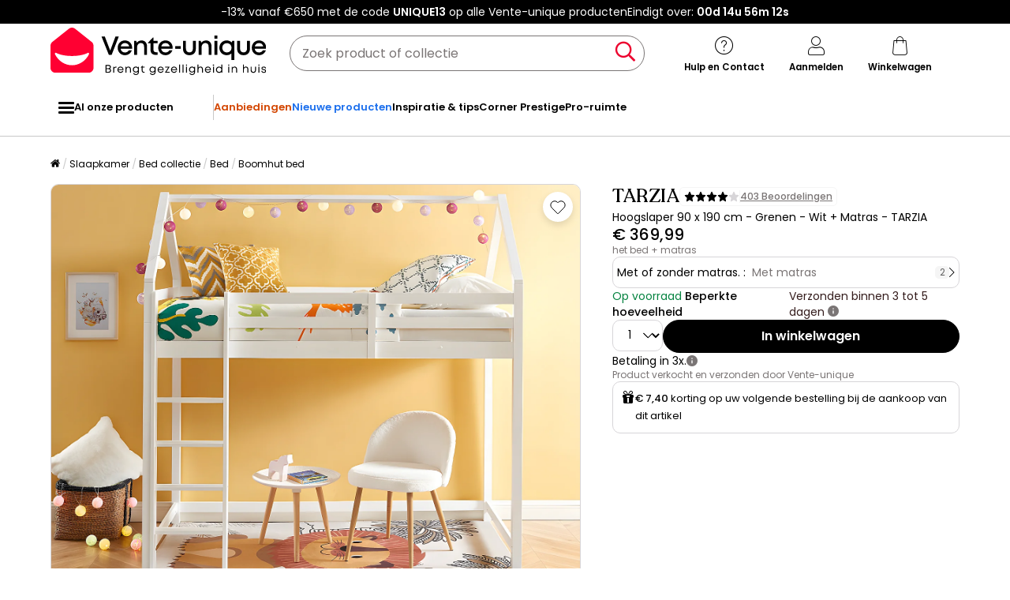

--- FILE ---
content_type: text/html; charset=utf-8
request_url: https://www.google.com/recaptcha/api2/anchor?ar=1&k=6LeKhU4pAAAAADKrUjV2u5pRv2dbHidBEDMej4b2&co=aHR0cHM6Ly93d3cudmVudGUtdW5pcXVlLm5sOjQ0Mw..&hl=en&v=N67nZn4AqZkNcbeMu4prBgzg&size=invisible&anchor-ms=20000&execute-ms=30000&cb=3grmmlx5h3a4
body_size: 48653
content:
<!DOCTYPE HTML><html dir="ltr" lang="en"><head><meta http-equiv="Content-Type" content="text/html; charset=UTF-8">
<meta http-equiv="X-UA-Compatible" content="IE=edge">
<title>reCAPTCHA</title>
<style type="text/css">
/* cyrillic-ext */
@font-face {
  font-family: 'Roboto';
  font-style: normal;
  font-weight: 400;
  font-stretch: 100%;
  src: url(//fonts.gstatic.com/s/roboto/v48/KFO7CnqEu92Fr1ME7kSn66aGLdTylUAMa3GUBHMdazTgWw.woff2) format('woff2');
  unicode-range: U+0460-052F, U+1C80-1C8A, U+20B4, U+2DE0-2DFF, U+A640-A69F, U+FE2E-FE2F;
}
/* cyrillic */
@font-face {
  font-family: 'Roboto';
  font-style: normal;
  font-weight: 400;
  font-stretch: 100%;
  src: url(//fonts.gstatic.com/s/roboto/v48/KFO7CnqEu92Fr1ME7kSn66aGLdTylUAMa3iUBHMdazTgWw.woff2) format('woff2');
  unicode-range: U+0301, U+0400-045F, U+0490-0491, U+04B0-04B1, U+2116;
}
/* greek-ext */
@font-face {
  font-family: 'Roboto';
  font-style: normal;
  font-weight: 400;
  font-stretch: 100%;
  src: url(//fonts.gstatic.com/s/roboto/v48/KFO7CnqEu92Fr1ME7kSn66aGLdTylUAMa3CUBHMdazTgWw.woff2) format('woff2');
  unicode-range: U+1F00-1FFF;
}
/* greek */
@font-face {
  font-family: 'Roboto';
  font-style: normal;
  font-weight: 400;
  font-stretch: 100%;
  src: url(//fonts.gstatic.com/s/roboto/v48/KFO7CnqEu92Fr1ME7kSn66aGLdTylUAMa3-UBHMdazTgWw.woff2) format('woff2');
  unicode-range: U+0370-0377, U+037A-037F, U+0384-038A, U+038C, U+038E-03A1, U+03A3-03FF;
}
/* math */
@font-face {
  font-family: 'Roboto';
  font-style: normal;
  font-weight: 400;
  font-stretch: 100%;
  src: url(//fonts.gstatic.com/s/roboto/v48/KFO7CnqEu92Fr1ME7kSn66aGLdTylUAMawCUBHMdazTgWw.woff2) format('woff2');
  unicode-range: U+0302-0303, U+0305, U+0307-0308, U+0310, U+0312, U+0315, U+031A, U+0326-0327, U+032C, U+032F-0330, U+0332-0333, U+0338, U+033A, U+0346, U+034D, U+0391-03A1, U+03A3-03A9, U+03B1-03C9, U+03D1, U+03D5-03D6, U+03F0-03F1, U+03F4-03F5, U+2016-2017, U+2034-2038, U+203C, U+2040, U+2043, U+2047, U+2050, U+2057, U+205F, U+2070-2071, U+2074-208E, U+2090-209C, U+20D0-20DC, U+20E1, U+20E5-20EF, U+2100-2112, U+2114-2115, U+2117-2121, U+2123-214F, U+2190, U+2192, U+2194-21AE, U+21B0-21E5, U+21F1-21F2, U+21F4-2211, U+2213-2214, U+2216-22FF, U+2308-230B, U+2310, U+2319, U+231C-2321, U+2336-237A, U+237C, U+2395, U+239B-23B7, U+23D0, U+23DC-23E1, U+2474-2475, U+25AF, U+25B3, U+25B7, U+25BD, U+25C1, U+25CA, U+25CC, U+25FB, U+266D-266F, U+27C0-27FF, U+2900-2AFF, U+2B0E-2B11, U+2B30-2B4C, U+2BFE, U+3030, U+FF5B, U+FF5D, U+1D400-1D7FF, U+1EE00-1EEFF;
}
/* symbols */
@font-face {
  font-family: 'Roboto';
  font-style: normal;
  font-weight: 400;
  font-stretch: 100%;
  src: url(//fonts.gstatic.com/s/roboto/v48/KFO7CnqEu92Fr1ME7kSn66aGLdTylUAMaxKUBHMdazTgWw.woff2) format('woff2');
  unicode-range: U+0001-000C, U+000E-001F, U+007F-009F, U+20DD-20E0, U+20E2-20E4, U+2150-218F, U+2190, U+2192, U+2194-2199, U+21AF, U+21E6-21F0, U+21F3, U+2218-2219, U+2299, U+22C4-22C6, U+2300-243F, U+2440-244A, U+2460-24FF, U+25A0-27BF, U+2800-28FF, U+2921-2922, U+2981, U+29BF, U+29EB, U+2B00-2BFF, U+4DC0-4DFF, U+FFF9-FFFB, U+10140-1018E, U+10190-1019C, U+101A0, U+101D0-101FD, U+102E0-102FB, U+10E60-10E7E, U+1D2C0-1D2D3, U+1D2E0-1D37F, U+1F000-1F0FF, U+1F100-1F1AD, U+1F1E6-1F1FF, U+1F30D-1F30F, U+1F315, U+1F31C, U+1F31E, U+1F320-1F32C, U+1F336, U+1F378, U+1F37D, U+1F382, U+1F393-1F39F, U+1F3A7-1F3A8, U+1F3AC-1F3AF, U+1F3C2, U+1F3C4-1F3C6, U+1F3CA-1F3CE, U+1F3D4-1F3E0, U+1F3ED, U+1F3F1-1F3F3, U+1F3F5-1F3F7, U+1F408, U+1F415, U+1F41F, U+1F426, U+1F43F, U+1F441-1F442, U+1F444, U+1F446-1F449, U+1F44C-1F44E, U+1F453, U+1F46A, U+1F47D, U+1F4A3, U+1F4B0, U+1F4B3, U+1F4B9, U+1F4BB, U+1F4BF, U+1F4C8-1F4CB, U+1F4D6, U+1F4DA, U+1F4DF, U+1F4E3-1F4E6, U+1F4EA-1F4ED, U+1F4F7, U+1F4F9-1F4FB, U+1F4FD-1F4FE, U+1F503, U+1F507-1F50B, U+1F50D, U+1F512-1F513, U+1F53E-1F54A, U+1F54F-1F5FA, U+1F610, U+1F650-1F67F, U+1F687, U+1F68D, U+1F691, U+1F694, U+1F698, U+1F6AD, U+1F6B2, U+1F6B9-1F6BA, U+1F6BC, U+1F6C6-1F6CF, U+1F6D3-1F6D7, U+1F6E0-1F6EA, U+1F6F0-1F6F3, U+1F6F7-1F6FC, U+1F700-1F7FF, U+1F800-1F80B, U+1F810-1F847, U+1F850-1F859, U+1F860-1F887, U+1F890-1F8AD, U+1F8B0-1F8BB, U+1F8C0-1F8C1, U+1F900-1F90B, U+1F93B, U+1F946, U+1F984, U+1F996, U+1F9E9, U+1FA00-1FA6F, U+1FA70-1FA7C, U+1FA80-1FA89, U+1FA8F-1FAC6, U+1FACE-1FADC, U+1FADF-1FAE9, U+1FAF0-1FAF8, U+1FB00-1FBFF;
}
/* vietnamese */
@font-face {
  font-family: 'Roboto';
  font-style: normal;
  font-weight: 400;
  font-stretch: 100%;
  src: url(//fonts.gstatic.com/s/roboto/v48/KFO7CnqEu92Fr1ME7kSn66aGLdTylUAMa3OUBHMdazTgWw.woff2) format('woff2');
  unicode-range: U+0102-0103, U+0110-0111, U+0128-0129, U+0168-0169, U+01A0-01A1, U+01AF-01B0, U+0300-0301, U+0303-0304, U+0308-0309, U+0323, U+0329, U+1EA0-1EF9, U+20AB;
}
/* latin-ext */
@font-face {
  font-family: 'Roboto';
  font-style: normal;
  font-weight: 400;
  font-stretch: 100%;
  src: url(//fonts.gstatic.com/s/roboto/v48/KFO7CnqEu92Fr1ME7kSn66aGLdTylUAMa3KUBHMdazTgWw.woff2) format('woff2');
  unicode-range: U+0100-02BA, U+02BD-02C5, U+02C7-02CC, U+02CE-02D7, U+02DD-02FF, U+0304, U+0308, U+0329, U+1D00-1DBF, U+1E00-1E9F, U+1EF2-1EFF, U+2020, U+20A0-20AB, U+20AD-20C0, U+2113, U+2C60-2C7F, U+A720-A7FF;
}
/* latin */
@font-face {
  font-family: 'Roboto';
  font-style: normal;
  font-weight: 400;
  font-stretch: 100%;
  src: url(//fonts.gstatic.com/s/roboto/v48/KFO7CnqEu92Fr1ME7kSn66aGLdTylUAMa3yUBHMdazQ.woff2) format('woff2');
  unicode-range: U+0000-00FF, U+0131, U+0152-0153, U+02BB-02BC, U+02C6, U+02DA, U+02DC, U+0304, U+0308, U+0329, U+2000-206F, U+20AC, U+2122, U+2191, U+2193, U+2212, U+2215, U+FEFF, U+FFFD;
}
/* cyrillic-ext */
@font-face {
  font-family: 'Roboto';
  font-style: normal;
  font-weight: 500;
  font-stretch: 100%;
  src: url(//fonts.gstatic.com/s/roboto/v48/KFO7CnqEu92Fr1ME7kSn66aGLdTylUAMa3GUBHMdazTgWw.woff2) format('woff2');
  unicode-range: U+0460-052F, U+1C80-1C8A, U+20B4, U+2DE0-2DFF, U+A640-A69F, U+FE2E-FE2F;
}
/* cyrillic */
@font-face {
  font-family: 'Roboto';
  font-style: normal;
  font-weight: 500;
  font-stretch: 100%;
  src: url(//fonts.gstatic.com/s/roboto/v48/KFO7CnqEu92Fr1ME7kSn66aGLdTylUAMa3iUBHMdazTgWw.woff2) format('woff2');
  unicode-range: U+0301, U+0400-045F, U+0490-0491, U+04B0-04B1, U+2116;
}
/* greek-ext */
@font-face {
  font-family: 'Roboto';
  font-style: normal;
  font-weight: 500;
  font-stretch: 100%;
  src: url(//fonts.gstatic.com/s/roboto/v48/KFO7CnqEu92Fr1ME7kSn66aGLdTylUAMa3CUBHMdazTgWw.woff2) format('woff2');
  unicode-range: U+1F00-1FFF;
}
/* greek */
@font-face {
  font-family: 'Roboto';
  font-style: normal;
  font-weight: 500;
  font-stretch: 100%;
  src: url(//fonts.gstatic.com/s/roboto/v48/KFO7CnqEu92Fr1ME7kSn66aGLdTylUAMa3-UBHMdazTgWw.woff2) format('woff2');
  unicode-range: U+0370-0377, U+037A-037F, U+0384-038A, U+038C, U+038E-03A1, U+03A3-03FF;
}
/* math */
@font-face {
  font-family: 'Roboto';
  font-style: normal;
  font-weight: 500;
  font-stretch: 100%;
  src: url(//fonts.gstatic.com/s/roboto/v48/KFO7CnqEu92Fr1ME7kSn66aGLdTylUAMawCUBHMdazTgWw.woff2) format('woff2');
  unicode-range: U+0302-0303, U+0305, U+0307-0308, U+0310, U+0312, U+0315, U+031A, U+0326-0327, U+032C, U+032F-0330, U+0332-0333, U+0338, U+033A, U+0346, U+034D, U+0391-03A1, U+03A3-03A9, U+03B1-03C9, U+03D1, U+03D5-03D6, U+03F0-03F1, U+03F4-03F5, U+2016-2017, U+2034-2038, U+203C, U+2040, U+2043, U+2047, U+2050, U+2057, U+205F, U+2070-2071, U+2074-208E, U+2090-209C, U+20D0-20DC, U+20E1, U+20E5-20EF, U+2100-2112, U+2114-2115, U+2117-2121, U+2123-214F, U+2190, U+2192, U+2194-21AE, U+21B0-21E5, U+21F1-21F2, U+21F4-2211, U+2213-2214, U+2216-22FF, U+2308-230B, U+2310, U+2319, U+231C-2321, U+2336-237A, U+237C, U+2395, U+239B-23B7, U+23D0, U+23DC-23E1, U+2474-2475, U+25AF, U+25B3, U+25B7, U+25BD, U+25C1, U+25CA, U+25CC, U+25FB, U+266D-266F, U+27C0-27FF, U+2900-2AFF, U+2B0E-2B11, U+2B30-2B4C, U+2BFE, U+3030, U+FF5B, U+FF5D, U+1D400-1D7FF, U+1EE00-1EEFF;
}
/* symbols */
@font-face {
  font-family: 'Roboto';
  font-style: normal;
  font-weight: 500;
  font-stretch: 100%;
  src: url(//fonts.gstatic.com/s/roboto/v48/KFO7CnqEu92Fr1ME7kSn66aGLdTylUAMaxKUBHMdazTgWw.woff2) format('woff2');
  unicode-range: U+0001-000C, U+000E-001F, U+007F-009F, U+20DD-20E0, U+20E2-20E4, U+2150-218F, U+2190, U+2192, U+2194-2199, U+21AF, U+21E6-21F0, U+21F3, U+2218-2219, U+2299, U+22C4-22C6, U+2300-243F, U+2440-244A, U+2460-24FF, U+25A0-27BF, U+2800-28FF, U+2921-2922, U+2981, U+29BF, U+29EB, U+2B00-2BFF, U+4DC0-4DFF, U+FFF9-FFFB, U+10140-1018E, U+10190-1019C, U+101A0, U+101D0-101FD, U+102E0-102FB, U+10E60-10E7E, U+1D2C0-1D2D3, U+1D2E0-1D37F, U+1F000-1F0FF, U+1F100-1F1AD, U+1F1E6-1F1FF, U+1F30D-1F30F, U+1F315, U+1F31C, U+1F31E, U+1F320-1F32C, U+1F336, U+1F378, U+1F37D, U+1F382, U+1F393-1F39F, U+1F3A7-1F3A8, U+1F3AC-1F3AF, U+1F3C2, U+1F3C4-1F3C6, U+1F3CA-1F3CE, U+1F3D4-1F3E0, U+1F3ED, U+1F3F1-1F3F3, U+1F3F5-1F3F7, U+1F408, U+1F415, U+1F41F, U+1F426, U+1F43F, U+1F441-1F442, U+1F444, U+1F446-1F449, U+1F44C-1F44E, U+1F453, U+1F46A, U+1F47D, U+1F4A3, U+1F4B0, U+1F4B3, U+1F4B9, U+1F4BB, U+1F4BF, U+1F4C8-1F4CB, U+1F4D6, U+1F4DA, U+1F4DF, U+1F4E3-1F4E6, U+1F4EA-1F4ED, U+1F4F7, U+1F4F9-1F4FB, U+1F4FD-1F4FE, U+1F503, U+1F507-1F50B, U+1F50D, U+1F512-1F513, U+1F53E-1F54A, U+1F54F-1F5FA, U+1F610, U+1F650-1F67F, U+1F687, U+1F68D, U+1F691, U+1F694, U+1F698, U+1F6AD, U+1F6B2, U+1F6B9-1F6BA, U+1F6BC, U+1F6C6-1F6CF, U+1F6D3-1F6D7, U+1F6E0-1F6EA, U+1F6F0-1F6F3, U+1F6F7-1F6FC, U+1F700-1F7FF, U+1F800-1F80B, U+1F810-1F847, U+1F850-1F859, U+1F860-1F887, U+1F890-1F8AD, U+1F8B0-1F8BB, U+1F8C0-1F8C1, U+1F900-1F90B, U+1F93B, U+1F946, U+1F984, U+1F996, U+1F9E9, U+1FA00-1FA6F, U+1FA70-1FA7C, U+1FA80-1FA89, U+1FA8F-1FAC6, U+1FACE-1FADC, U+1FADF-1FAE9, U+1FAF0-1FAF8, U+1FB00-1FBFF;
}
/* vietnamese */
@font-face {
  font-family: 'Roboto';
  font-style: normal;
  font-weight: 500;
  font-stretch: 100%;
  src: url(//fonts.gstatic.com/s/roboto/v48/KFO7CnqEu92Fr1ME7kSn66aGLdTylUAMa3OUBHMdazTgWw.woff2) format('woff2');
  unicode-range: U+0102-0103, U+0110-0111, U+0128-0129, U+0168-0169, U+01A0-01A1, U+01AF-01B0, U+0300-0301, U+0303-0304, U+0308-0309, U+0323, U+0329, U+1EA0-1EF9, U+20AB;
}
/* latin-ext */
@font-face {
  font-family: 'Roboto';
  font-style: normal;
  font-weight: 500;
  font-stretch: 100%;
  src: url(//fonts.gstatic.com/s/roboto/v48/KFO7CnqEu92Fr1ME7kSn66aGLdTylUAMa3KUBHMdazTgWw.woff2) format('woff2');
  unicode-range: U+0100-02BA, U+02BD-02C5, U+02C7-02CC, U+02CE-02D7, U+02DD-02FF, U+0304, U+0308, U+0329, U+1D00-1DBF, U+1E00-1E9F, U+1EF2-1EFF, U+2020, U+20A0-20AB, U+20AD-20C0, U+2113, U+2C60-2C7F, U+A720-A7FF;
}
/* latin */
@font-face {
  font-family: 'Roboto';
  font-style: normal;
  font-weight: 500;
  font-stretch: 100%;
  src: url(//fonts.gstatic.com/s/roboto/v48/KFO7CnqEu92Fr1ME7kSn66aGLdTylUAMa3yUBHMdazQ.woff2) format('woff2');
  unicode-range: U+0000-00FF, U+0131, U+0152-0153, U+02BB-02BC, U+02C6, U+02DA, U+02DC, U+0304, U+0308, U+0329, U+2000-206F, U+20AC, U+2122, U+2191, U+2193, U+2212, U+2215, U+FEFF, U+FFFD;
}
/* cyrillic-ext */
@font-face {
  font-family: 'Roboto';
  font-style: normal;
  font-weight: 900;
  font-stretch: 100%;
  src: url(//fonts.gstatic.com/s/roboto/v48/KFO7CnqEu92Fr1ME7kSn66aGLdTylUAMa3GUBHMdazTgWw.woff2) format('woff2');
  unicode-range: U+0460-052F, U+1C80-1C8A, U+20B4, U+2DE0-2DFF, U+A640-A69F, U+FE2E-FE2F;
}
/* cyrillic */
@font-face {
  font-family: 'Roboto';
  font-style: normal;
  font-weight: 900;
  font-stretch: 100%;
  src: url(//fonts.gstatic.com/s/roboto/v48/KFO7CnqEu92Fr1ME7kSn66aGLdTylUAMa3iUBHMdazTgWw.woff2) format('woff2');
  unicode-range: U+0301, U+0400-045F, U+0490-0491, U+04B0-04B1, U+2116;
}
/* greek-ext */
@font-face {
  font-family: 'Roboto';
  font-style: normal;
  font-weight: 900;
  font-stretch: 100%;
  src: url(//fonts.gstatic.com/s/roboto/v48/KFO7CnqEu92Fr1ME7kSn66aGLdTylUAMa3CUBHMdazTgWw.woff2) format('woff2');
  unicode-range: U+1F00-1FFF;
}
/* greek */
@font-face {
  font-family: 'Roboto';
  font-style: normal;
  font-weight: 900;
  font-stretch: 100%;
  src: url(//fonts.gstatic.com/s/roboto/v48/KFO7CnqEu92Fr1ME7kSn66aGLdTylUAMa3-UBHMdazTgWw.woff2) format('woff2');
  unicode-range: U+0370-0377, U+037A-037F, U+0384-038A, U+038C, U+038E-03A1, U+03A3-03FF;
}
/* math */
@font-face {
  font-family: 'Roboto';
  font-style: normal;
  font-weight: 900;
  font-stretch: 100%;
  src: url(//fonts.gstatic.com/s/roboto/v48/KFO7CnqEu92Fr1ME7kSn66aGLdTylUAMawCUBHMdazTgWw.woff2) format('woff2');
  unicode-range: U+0302-0303, U+0305, U+0307-0308, U+0310, U+0312, U+0315, U+031A, U+0326-0327, U+032C, U+032F-0330, U+0332-0333, U+0338, U+033A, U+0346, U+034D, U+0391-03A1, U+03A3-03A9, U+03B1-03C9, U+03D1, U+03D5-03D6, U+03F0-03F1, U+03F4-03F5, U+2016-2017, U+2034-2038, U+203C, U+2040, U+2043, U+2047, U+2050, U+2057, U+205F, U+2070-2071, U+2074-208E, U+2090-209C, U+20D0-20DC, U+20E1, U+20E5-20EF, U+2100-2112, U+2114-2115, U+2117-2121, U+2123-214F, U+2190, U+2192, U+2194-21AE, U+21B0-21E5, U+21F1-21F2, U+21F4-2211, U+2213-2214, U+2216-22FF, U+2308-230B, U+2310, U+2319, U+231C-2321, U+2336-237A, U+237C, U+2395, U+239B-23B7, U+23D0, U+23DC-23E1, U+2474-2475, U+25AF, U+25B3, U+25B7, U+25BD, U+25C1, U+25CA, U+25CC, U+25FB, U+266D-266F, U+27C0-27FF, U+2900-2AFF, U+2B0E-2B11, U+2B30-2B4C, U+2BFE, U+3030, U+FF5B, U+FF5D, U+1D400-1D7FF, U+1EE00-1EEFF;
}
/* symbols */
@font-face {
  font-family: 'Roboto';
  font-style: normal;
  font-weight: 900;
  font-stretch: 100%;
  src: url(//fonts.gstatic.com/s/roboto/v48/KFO7CnqEu92Fr1ME7kSn66aGLdTylUAMaxKUBHMdazTgWw.woff2) format('woff2');
  unicode-range: U+0001-000C, U+000E-001F, U+007F-009F, U+20DD-20E0, U+20E2-20E4, U+2150-218F, U+2190, U+2192, U+2194-2199, U+21AF, U+21E6-21F0, U+21F3, U+2218-2219, U+2299, U+22C4-22C6, U+2300-243F, U+2440-244A, U+2460-24FF, U+25A0-27BF, U+2800-28FF, U+2921-2922, U+2981, U+29BF, U+29EB, U+2B00-2BFF, U+4DC0-4DFF, U+FFF9-FFFB, U+10140-1018E, U+10190-1019C, U+101A0, U+101D0-101FD, U+102E0-102FB, U+10E60-10E7E, U+1D2C0-1D2D3, U+1D2E0-1D37F, U+1F000-1F0FF, U+1F100-1F1AD, U+1F1E6-1F1FF, U+1F30D-1F30F, U+1F315, U+1F31C, U+1F31E, U+1F320-1F32C, U+1F336, U+1F378, U+1F37D, U+1F382, U+1F393-1F39F, U+1F3A7-1F3A8, U+1F3AC-1F3AF, U+1F3C2, U+1F3C4-1F3C6, U+1F3CA-1F3CE, U+1F3D4-1F3E0, U+1F3ED, U+1F3F1-1F3F3, U+1F3F5-1F3F7, U+1F408, U+1F415, U+1F41F, U+1F426, U+1F43F, U+1F441-1F442, U+1F444, U+1F446-1F449, U+1F44C-1F44E, U+1F453, U+1F46A, U+1F47D, U+1F4A3, U+1F4B0, U+1F4B3, U+1F4B9, U+1F4BB, U+1F4BF, U+1F4C8-1F4CB, U+1F4D6, U+1F4DA, U+1F4DF, U+1F4E3-1F4E6, U+1F4EA-1F4ED, U+1F4F7, U+1F4F9-1F4FB, U+1F4FD-1F4FE, U+1F503, U+1F507-1F50B, U+1F50D, U+1F512-1F513, U+1F53E-1F54A, U+1F54F-1F5FA, U+1F610, U+1F650-1F67F, U+1F687, U+1F68D, U+1F691, U+1F694, U+1F698, U+1F6AD, U+1F6B2, U+1F6B9-1F6BA, U+1F6BC, U+1F6C6-1F6CF, U+1F6D3-1F6D7, U+1F6E0-1F6EA, U+1F6F0-1F6F3, U+1F6F7-1F6FC, U+1F700-1F7FF, U+1F800-1F80B, U+1F810-1F847, U+1F850-1F859, U+1F860-1F887, U+1F890-1F8AD, U+1F8B0-1F8BB, U+1F8C0-1F8C1, U+1F900-1F90B, U+1F93B, U+1F946, U+1F984, U+1F996, U+1F9E9, U+1FA00-1FA6F, U+1FA70-1FA7C, U+1FA80-1FA89, U+1FA8F-1FAC6, U+1FACE-1FADC, U+1FADF-1FAE9, U+1FAF0-1FAF8, U+1FB00-1FBFF;
}
/* vietnamese */
@font-face {
  font-family: 'Roboto';
  font-style: normal;
  font-weight: 900;
  font-stretch: 100%;
  src: url(//fonts.gstatic.com/s/roboto/v48/KFO7CnqEu92Fr1ME7kSn66aGLdTylUAMa3OUBHMdazTgWw.woff2) format('woff2');
  unicode-range: U+0102-0103, U+0110-0111, U+0128-0129, U+0168-0169, U+01A0-01A1, U+01AF-01B0, U+0300-0301, U+0303-0304, U+0308-0309, U+0323, U+0329, U+1EA0-1EF9, U+20AB;
}
/* latin-ext */
@font-face {
  font-family: 'Roboto';
  font-style: normal;
  font-weight: 900;
  font-stretch: 100%;
  src: url(//fonts.gstatic.com/s/roboto/v48/KFO7CnqEu92Fr1ME7kSn66aGLdTylUAMa3KUBHMdazTgWw.woff2) format('woff2');
  unicode-range: U+0100-02BA, U+02BD-02C5, U+02C7-02CC, U+02CE-02D7, U+02DD-02FF, U+0304, U+0308, U+0329, U+1D00-1DBF, U+1E00-1E9F, U+1EF2-1EFF, U+2020, U+20A0-20AB, U+20AD-20C0, U+2113, U+2C60-2C7F, U+A720-A7FF;
}
/* latin */
@font-face {
  font-family: 'Roboto';
  font-style: normal;
  font-weight: 900;
  font-stretch: 100%;
  src: url(//fonts.gstatic.com/s/roboto/v48/KFO7CnqEu92Fr1ME7kSn66aGLdTylUAMa3yUBHMdazQ.woff2) format('woff2');
  unicode-range: U+0000-00FF, U+0131, U+0152-0153, U+02BB-02BC, U+02C6, U+02DA, U+02DC, U+0304, U+0308, U+0329, U+2000-206F, U+20AC, U+2122, U+2191, U+2193, U+2212, U+2215, U+FEFF, U+FFFD;
}

</style>
<link rel="stylesheet" type="text/css" href="https://www.gstatic.com/recaptcha/releases/N67nZn4AqZkNcbeMu4prBgzg/styles__ltr.css">
<script nonce="_oGs6oLxU5XhGw3PwHBA_w" type="text/javascript">window['__recaptcha_api'] = 'https://www.google.com/recaptcha/api2/';</script>
<script type="text/javascript" src="https://www.gstatic.com/recaptcha/releases/N67nZn4AqZkNcbeMu4prBgzg/recaptcha__en.js" nonce="_oGs6oLxU5XhGw3PwHBA_w">
      
    </script></head>
<body><div id="rc-anchor-alert" class="rc-anchor-alert"></div>
<input type="hidden" id="recaptcha-token" value="[base64]">
<script type="text/javascript" nonce="_oGs6oLxU5XhGw3PwHBA_w">
      recaptcha.anchor.Main.init("[\x22ainput\x22,[\x22bgdata\x22,\x22\x22,\[base64]/[base64]/[base64]/MjU1OlQ/NToyKSlyZXR1cm4gZmFsc2U7cmV0dXJuISgoYSg0MyxXLChZPWUoKFcuQkI9ZCxUKT83MDo0MyxXKSxXLk4pKSxXKS5sLnB1c2goW0RhLFksVD9kKzE6ZCxXLlgsVy5qXSksVy5MPW5sLDApfSxubD1GLnJlcXVlc3RJZGxlQ2FsbGJhY2s/[base64]/[base64]/[base64]/[base64]/WVtTKytdPVc6KFc8MjA0OD9ZW1MrK109Vz4+NnwxOTI6KChXJjY0NTEyKT09NTUyOTYmJmQrMTxULmxlbmd0aCYmKFQuY2hhckNvZGVBdChkKzEpJjY0NTEyKT09NTYzMjA/[base64]/[base64]/[base64]/[base64]/bmV3IGdbWl0oTFswXSk6RD09Mj9uZXcgZ1taXShMWzBdLExbMV0pOkQ9PTM/bmV3IGdbWl0oTFswXSxMWzFdLExbMl0pOkQ9PTQ/[base64]/[base64]\x22,\[base64]\\u003d\\u003d\x22,\x22w4HDlcOQw4tQHBfCqSDDhyNtw5EJSm7Co3zCo8K1w4FEGFYgw43CrcKnw6DClMKeHiw8w5oFwopfHzFoZcKYWBLDmcO1w7/CicKSwoLDgsOWwqTCpTvCoMOWCiLCnAgJFkR9wr/DhcOWMsKYCMKkBX/DoMKyw4ERSMKZHnt7WMKcUcK3QxDCmWDDvsO5wpXDjcO7Q8OEwo7DksKOw67Dl3Idw6INw4gQI34FfBpJwrfDm2DCkF7CvhLDrADDlXnDvBHDo8OOw5IiBVbCkVdZGMO2wrwJwpLDucKLwqwhw6skHcOcMcK0wrpZCsK6wpDCp8K5w6Vhw4F6w4wWwoZBPMOhwoJEHQ/Cs1cKw6DDtAzCucOhwpU6K3HCvDZKwrV6wrMbEsORYMOCwpU7w5Ztw6FKwo5Ab1LDpCLClT/DrGR8w5HDucKXU8OGw53DuMKrwqLDvsKuwpLDtcK4w7TDi8OYHWBqa0ZJwprCjhpcdsKdMMOYLMKDwpEcwozDvSxGwq8Swo1fwqpwaUwRw4gCb2YvFMKXJcOkMlAXw7/[base64]/DsHnDlAkIwo80wotuwqoxFsOcXcKyw7wQXm/DlF3Cu3rCu8O0SzdRWS8Tw7/Dv11qIMKDwoBUwoMzwo/DnkzDl8OsI8KifcKVK8OuwrE9wogjXnsWOH5lwpEsw5QBw7MaUAHDgcKMS8O5w5hQwrHCicK1w6XCtHxEwoXCqcKjKMKSwqXCvcK/N2XCi1DDhcKwwqHDvsKcc8OLEQXCpcK9wo7DljjChcO/FDrCoMKbfkcmw6E/[base64]/Xnkgw57DisOjCwDCtMKyME7CjcKtUwnDqCLDgX/DiirCosKqw6Iww7rCnX1nbm/Dr8OCYsKvwr5Oak/CgcK6CjcVwrs6KRgwCkkXw73CosOswqptwpjClcOjD8ObDMKDODPDn8KKMsOdF8Obw7pgVh3CkcO7FMOvesOvwodnCRpHwp3Ds1EAO8Oyw7fDvcKtwqxdw5PCgzpECxZcLMKYCcK0w4gXwr1VZMKeQllowrfCpGPDklPCvcKxw67CocK2wqo1w6xIL8OVw6/[base64]/RCLDlgbCtRjCrcOnVsODRcKwJMOIWcOoAsOZKyEjej/CscKLKsOzwp4lGxoALcOKwrlcf8OtOcO3OMKDwrnDssKlwrkebcOXDwjCrSHDkG7Cr27CklpDwo48SHYHWsKvwqrDtifDhy0Sw4/CrUfDp8OkL8KVwqlRwq/Do8KYw7Axwr7CiMKgw7xfw5Z1wrbDr8KDw4fDghPChB/CjcOrLhjDicObV8O2wr/[base64]/[base64]/AcKWwr9mJVBEw7MFRsKHw6nDg8O4FsKowoxlRXrDgGzCoXV9JsKAL8O7w7bDgg7DgMKxO8ObLVLCu8OwJ004dxbCvAPCrMKyw6XDkSDDsVJBw7lQRzQIIHRqf8Kdwr/[base64]/Cq0bCl8KXAAPDu0LDtsOeEGHCo8KsOgLCpcO1XFsIw4zChmHDscOPc8KqQAjCo8K1w4rDmMKgwqjDnXEwdVd8TcKVFkoIwrFIVMO9wrdHBF1jw4TChx45KSJSwqjDgcOpAMKmw6pOw5V9w5Q4w7jDvkp/[base64]/[base64]/ChcKNZMOZw7R5LMOJTsOjw7rCn8K/BMOqa8KIw6/Ch2IUFcK4TwnCs2LDkyLDgAYEw6wND3bCp8KCwovCvcKzOcK/P8K+Z8KNRcK1A0x4w4gffFcmwoLCk8OqLSPCssKiI8ODwrICwrsEcMORwr3DgsK4IsO6GCzDsMK+HEtjSU3CvXQ/w6hcwpvDlMKAesKhbsOowpV0woRIDxR/[base64]/MhLCgcKxTsOdw5vClsKYwo4QXVTDkMOKw4nCucKaYcKgN0HCpmhYw6Brw4vCmsKQwoXCn8OSVcKgwr9qwrA7w5fCkcOfa0xoR21TwqlzwoYLw7HCpsKew6DDrgHDp3fDgMKXDF7CsMK0X8OGVcKOHcKgPw/DlcO4wqAHwoHCv1dhMzXCu8Krwqc1Q8KmM2nCnTnDt2ZqwpNSdAJ1wq4Mf8OAN3vCkCnDkMOgw5Uuw4Yaw4DDvSrDs8KQwoA8wrF0wrZlwp8YfADCjcKnwocLBcKGQcO/wp4DXgdGBRQYGMKvw7Mlw6bDuFQTwr/DsUgAIsOmIsK2aMKKfcKzw7RNFsO/w7QAwoHDrz1owpUlD8KQwqE4CRVxwo4WJGbDpHh4wq0iMsOMw5nDt8KrJ0VLw41sLiLCrDfDk8KEw4QkwqJHwpHDiB7ClMOowrXDrsO/YzUcw6nCjGjClMOGeiDDr8O7PcKEwoXCrxzCs8OhCcOtGWLDn1JgwoLDscKDZ8KDwqLCqMORw6DDskMbw4bDlCQ/[base64]/Du8KRQ8Oxw6xtdkjDhHddbFfCu8Oow67DvX7CpA/DpWfCisOqCg9UD8KJRwsywpYEw6LCj8OxO8OHDsKrOA96wqbCpikJPsK0w5DCt8KvE8K8w7LDp8OWY3MsKsO6J8OYw63Ck1DDj8KzV0nCr8K1Ty/[base64]/CvWLDsMKowpoFJMOMw7IewrZ+wpE4w65PwrEuw6LDicKXF0LCsHJlw4UbwrTDuVPDsXN5w6FmwqRjwrUMwo3DuwEFScK3R8Ofw5nCpMOmw4lJwrzDp8OJwqPDvnULw6ErwqXDjznCuVfDol3CqTrCq8OWw6zDucO9fGUDwpMEwqTDn2bCicKkwrTDjkoHOk/DmsK7TUkHWcKJbQRNwp3DtS7DjMK3KnfDvMOSb8OWwo/CscK+w4/CjsKcwq3CjxdZwoM+fMKxw5BHw6pjwprCuVrDrMOWTH3CoMOldC3DisOsVCFmKMO5FMKew5TCjMK2w5DDg29PJFjDr8O/wrtCwpnChU/[base64]/[base64]/DjcKiwowDR3zDpcKmwoxTwposNMOeJMK+w4jDpDIlasOgBMKtw7HCmMOcdS8qw6vDpgbCownCtxQgNEY4VDrDhMOuXSgpwoXCsmnCgnnCusKawqnDlsO6fxLDjzjCggIyblfClAHCqhjCucK1JzPDqsO3w4HDv2Mow41lw5/DkQzCk8OXQcObwonCpMK5wobCvC48w6LCoj8pw5LCp8OfwonCuX5twqHCnVzCosKscMKdwp/CuXwEwqZgJHfCl8KcwqhYwrl9QHR8w6DDslpGwrt2wq3DixElHh5+w6cywq/CimASwqYKw6HDikjChsOWPsOYwpjDlMK1ZcKrw7QXfMO9wqUawoBHw5zDkMOcF1IcwrnCg8OdwpoWw6LCgy7DscKSMADDgwM/wqDDlMOPw7lGw7UZb8KPbE9/[base64]/DnWrCuEdnw6JdYUHCmcOKw5zCj8OXa3Z5O8OIGlscw5pgV8KvBMO4OsKXw68mw47DusKrw61xw5lFRcKOw5jCmnjDgxdhw6DCtMOmOsOqw7lgEHDCgR/CqcKhJcOxIsKKMgLCs0w2G8K7w4fCpsOLw41Hw7rChcOlAcOWZShoH8KuEwpKSmLCh8K+w5owwrLCqg7Dp8KbYsKqw4Q5V8K2w4bCrMKkbQHDrW7Cr8KWRsOIw4PCjAbCsS0RIMOjKcKKwoHDtD/Dm8KpwonCmcOWwp4iHGXCusKZATJ5NsKsw64jw4YTw7LCm1Zuw6c9wrHCpyIPfEdCKWDCiMONRcKbcV9Qw6dGMsKWw5ciE8KdwqhpwrPDllcZHMKmPlgrGsOsQTfCqWDCvMK8cTLDrEc9wotreAozw7HCljfCilp4K24/[base64]/DpCHCkVPClsOWBlbDrsO/w7HDqcOad0rCs8KTw4MaRGPCmMKywrpNwpTCqHlSSz3DvTbCocOxMSjDlMKhaXMnD8KuDcOaLsONwqhbw7rDgmcqLcKXMcOaOcKqJ8K4RTbCombCimvDvcOUfcOiN8KswqdyScKQU8OZwoogwowULng0SMONVgrCq8K1w6fDosKcw4bDp8OtNcOSMcOHfMOsZMO/wrRaw4HCjDTCoTpVRy/Ds8KTS1vCu3E+Uz/DhzRcwqMqJsKZXU/CpXZEwrwmwqzCuCzDvsOgw69Yw5ksw5AzVDXDssOrwr5HQE5GwrDCtyrCh8OaKsK6O8O4w4HClktHRAVdK2rCkXLDpHvCtWfDlA87Wy1kcsKEJTjCiEHCmG3DmMKzw7/Ds8OjCMK7wqUxIMOJa8O5wpvCpk7CsT55MMK9wr0KInhiQnhTJcOLXUnDiMOOw4Yyw6dZwqJhCy/DnxXCtsOnw5HDqUcTw47Ct317w5jDiCvDiRV8PjnDj8KXw7fCi8K9wqxcw7TDjB7Ct8Odwq3CrH3CqEPCjcO0dBVXRsOPwoBUwonDrmtzw74Iwp5LNcKew4owfiHCncONwqZmwqIwO8OPDMK2w5dLwrgvw6pWw6rDjg/DmcOIQ1LDsjlaw5TCmMOcwrZUVCbDgsKmw4JvwoxRQyXCv0Zvw47Dk1w5wrEWw4bClUzDv8KQTkZ+wr46wr8HTsOxw4hHw7jDosKpJj0bXWUETgk6LTnCucKIBV41w5LDg8OYwpXDlcOkw544w6nCicOnwrHDlsOvCD1Vw6k5W8ODworDvlPDgMO2wrxjwo5/[base64]/FMK/MsKRwoYUPEAyQyFeY17DpwPDqFDCosKZwpvCv2jDusO0R8KOPcOdBTIjwpYuG3crwpMNwpXCo8Ofwpo3Z0/DvMKjwrvCj0vDgcOHwo9jRsKnwq5AB8OIZxzCqyVqwrFdbnvDv2TCtRXCq8OvH8K5DWzDhMOLwrPClGIDw5nCj8Oyw4LCpcOld8KyJnF9EMKgw7pEMTTCp3XCnFzDlcOFKEICwrdjUiRNYcKNwrDCtsOPS0/[base64]/DtUDCr8O0U8Kcwp/[base64]/CqTnCjyvDrn/[base64]/[base64]/DhwnDrcOKw57DvxvCpCBRw5gLw5QKw6dIw6DDp8K6w6rDj8OWwrUIRjgIDVXCssOKwoQ0TcKtbEcHw6YRw4/[base64]/DuH1hw6HCgsKjwovDlsKfw5HDqMKMw5gAw6/ChGrCkcO1UsOVwoJFw65zw51KOMO1Q2DDuzJIwp/CjcOIegDCvVxfw6M8MsOowrbDmU3CtsOfaBjDucOnRFjCnsK3J1rCrBXDnEo3RsK3w6Qgw4/DjgPCrcK7woLDm8K9dMOPwpt0woLDiMOowqtWwrzCgsKxbcOKw6YcWsKmXAR+w6HCtsK4wqBpMF/[base64]/[base64]/CpMOANhHDiWvDrcOuwrc6cQfCn8OAOSXDs8O8Y8KmShxRVsKAwo7Du8KxM1vDt8OYwo8xakXDsMOONyfCtsKZcyLDosKVwqBzwpnDlmbDiicbw5sxDsO+woBlw7IgAsKvYG4hbHIeVMOaFUUXRsKzw6YrSmLDum/[base64]/Yw1ceBwuKgVlw6R/[base64]/DqMK6AxsmVsKDVRnDr8OGwrNNYFYabcK6L1kpwrDCtsK9GcKhDcKrwqDCg8OHbcOJWMK8w7bDncOkwp5RwqDClW4qNjMGWcOVVcKmNk7CksOrw6lZDhYaw5rDj8KaGcKuakLCkMOhc1FbwrEkCsKoA8KQw4Evw70DFcOgw6VRwr8OwqHDg8OAI2o0BsODfWrCv3/ChMKxwrd9wrkLwr11w5bDlMOxw7/CjmTDg1LDqMKgTMONAlNWEHnCgD/Dm8KJD1tVZixwAX7CtmpHUmsgw6HDl8KdDMKYKCE3w4TCmXHDszHDusOBwq/Cn08iLMOzwqZXa8KTWz3ConvChsK6wot9wprDk3HCmcKPRWwAw6LCm8OlacOUXsOKw4LDiAnClUs2W2DCmMO4wp/DusKVH2rDu8OOwrnCj3x1aWjCjMOhP8O6CXnDuMKQIMOMKHnDqMOhDcKRTwbDgMOlE8O4w68iw5lEwqfDrcOOBcK4woAmw4VEaFDCtcO/ZcK+wq7CsMO6woRtw5TDkMOMdVkcwrjDhsO8wppUw5bDvcKPw5YXwpbCkVDDu2ZgFCVfw6k0wprCt1PDkBHCsGFja2JiQMO4G8Odwo3CqDfDtSPDmMO9Y3V9c8KHfiQ7w5Y7ckZjwoAQwqTCpsKVw6vDlMOGTwBbwo/Cv8Ouw6w7LMKnOwrCscO4w5dHwocgVSDDocO7LzdVJBvDhiHCsCgLw7VWwqwjPMOQwqJ+W8OFw4oGb8Oaw4k3GVQbBxN/wozCklIfbWnClX8XCMOXWnI0N30OdC9KJsOwwoLCpsKGw5hfw7MAScKCAMO+wp1zwofClcO6HAoBOAfDucKYw4lUa8KAwpDCikBxw5jDk0LClcKPKsK7w6x4LmE2NTVIwr96VjTCl8KTfsOgWsK4SMKTw6/Dg8OKKAt2KjrDvcO/V2HDmSLDryZFw4t7GcO7wqN1w7zCg3w2w7fDisK6woh/[base64]/DoMOCBcONwpUHwpwuUjPChMKjwr/Dr8OKw6/Ds8ODw43ClMODwprDhMOIRsORQA7Dl1zCpcOOWsOkwqE5WTVtOjDCvi1kam/CrzIkw4MUSHp1FMKhwrHDrsKnwrDCjyzDilDCm11cc8ONYsKswqMPOnHCnntnw6pMwoPCoglmworCig7DrSEHaQTCsiXDjSUlw5MzSMOuAMOIfxjDkcOzwp/[base64]/DvAdvwrrDkUnCtSrDs8KzwpIrbMOrwqx2Bk5dw5PCuyp4V2ZMVcKBYMO1TCbCsHTCgEUtJTEqw7bDlWFTfcKfB8OWaw7DrW1cNMKfw6YsVsOFwqB/VMKBwofCjXA+R1BwLy4CFcKbw6nDoMK4GMKDw5ZVw5jCpTDCnTZ/[base64]/[base64]/wq5yHsO0w5RIw6jCjl4HwqnDg8OKYyjDsAXDjzxiwog2OMK1w4QVwonCocO3w4LChDxGfcKwXMOsLyfCpVDDpMKTw7g4YcOTw5hsQ8KBwoMZwpYCHsONDz7DjhbCgMKELXMPw7QhRHPCvSU3wpnDiMO0HsKIGcKrfcOZwpPCmsKQwplDwp8oWS/[base64]/[base64]/CssKrw53CosKRw70dAsOyLldyWEbDi8ONwqwsAEPDosOjwoFSQjVYwr0IE2zDmQfChUk/w7jCukjCpcKSAcK5w5gzw4oHSz0ESHV4w67DqCVOw7/CoTvCnzY5Qx7CtcOXRU3CvMOoX8Ofwr4fwoTCn29Awrssw7N+w5HCtcOYMU/CiMK7w5fDtG7DnsOxw7vDocKwUsKhw5HDtRwVCcOLw7BTB34DwqbDoyDDpQtcFWbCqBbCuwx0N8ODKzUjwpAyw6lcw5rCiR3DlRzCncO/aGoQZsOwXiHDrXIWLmUwwpvDo8OVJxF/XMKpWcOgw6U8w7XCoMO1w7pIHCk8CW9bFMOnasK1fsOlCRjDklrDkV/CsVlgPzIkw65gMVLDkWkRBcKKwq8uSMKiw41Jwq5IwoPCk8KiwrfDmDvDkn3CmR9dw5dYwrnDicOvw5PCvBkHwo7DskDDp8Kjw6AgwrfClkzCuyBJcm00CgjChsKgwq9dwrzChR/DsMOaw587w4zDlcKgIMKYMsO/BAfCizQAw6vCrcOjwqPDrsOaPsOLDA8dwrd9OVjDq8Otwq5+w6zDi3fDmkfCscOXZMOBw7UDw7R0UlPCtGPDhg5vUyXCt1nDmsOAAzjDtXJ9wojCs8Oww7zDiWRnw7tHI0/[base64]/CpMOMw6TCm8Kzw5N7VcO9wrDCnkXDoDvCosO6w7XCgXXDrmk1BEUNwrUaNMOJN8KNw4ZPw4Q4wrXDmsO2w4kBw4rDsmgrw7oLQsKEPRvCliUKw5hcw7dsSQnCvwEiwoU5VcOkwpgvFcOZwp4vw75sbcKafy4bOMOAIsKmJ0A+w4QiRXfDjcKMVsKfw43Ds1/[base64]/bcKsGTQqZ8KIJMOkbsKcdMOwCg4AJkUgRMOXMVgSagjDkEtlw6VnVhxKbsO8R3/Cn0xaw7Nbw4QCKytswp3ChcKIfjNwwqlZwoxKw5/DpyXDhk7DtsKGfjXCl3/CvcOUCsKKw7ciIsKDAhvDoMK+w57DsUXDqH3DjF8KwrnCiUrCtcOSJcO3DyB5RCrDqcKFwr5Ow4xOw6lUw6rDiMKhXsKGUMKmw7RnUwIDXcOkbi89w7YuQ30Xwp1NwrVkYC8lIVR5wrrDvjfDoXbDk8OCwrw4w5jClxjDgsOgS2HDmVNRwr/DvCRkYTXDgg1Jw7/Col48woHDpcOyw4jDpFvCoTDDmEdfZRwHw6TCtB4/wrDCh8OtwqLDjF9kwotaES3Cqxdawp/[base64]/wqjCjRLDmGg2wrcWXsKwwq7DlCfCqMKRc8OZVjrDvcO4V21DwpPDksKFQEvCqDE/wpzDkFV9FHR5KXFowqZBcDBcwqnCswRXKk7DgVrDs8OIwqRqw5bCn8OCMcOjwrYywovCrhNJwq3DjlrClwhgw4BIw5xDQ8K7ZsOIecKuwpROw77CjXRewrLDhzBIw68pw6xfCsO1w5oNEMKSNcK/wrVPdcK6D3nDtlnCjMKewo8zGsOgw5/[base64]/CtcKSSxp7U8OuSFUaw4LDtsO/RxIswqY9w6jCosK+O3IyPcOkwpAtAMKfFAkywpvDoMOlwoNrZMK+a8OEwqdqw7hYOcKhw6c5w6XDhcOeNHDDrcK4w5h/w5Zqw7DCocKmGUJFAsOzHMKoEnPDnAfDksK8wo8Ewoljw4bCgFYBWHTCr8KhwonDu8K+wrjCtCUqOFUBw5MZw6/Cs1pCMHzCqSXDvsOcw5zDo2rCuMOuTUrDgsK5Yz/[base64]/IsK/aiJ9VA9dw7bDpTMXw5nDlsKowr7CtGdxEhTCn8O9LsOVwohiZTkiZ8KmacOGOn48VHrDm8KkcHxHw5Ffwq0eRsKvw7TDscK8D8OQw45RasOMwqbDvmzDqCg8HlIGdMOrw7UPwoF/[base64]/DmRHCh8OgEDnCgsK8U00/wrvDg8K2w7k4woLCu23CssOAw50bwp3Ct8KcbMKpwooCI0sYCHLDi8O1G8KCw6/CiHbDgsOUw7jClsKRwo3DphoPITjCmCjCvWgGHQJkwq0sdsODFFkJwofCpgrDj2PChcK3WsKVwpMjecO9w5HCpHrDhyECw6rCjcKle30nwrnCgGJuU8KECHDDgcObG8OowqQbwq8ow4ABwoTDimbCmsO/w4ANw5fDi8Kcw5lIKhXCnn/DvsOEw5FSw6/Ck2fCgMOAw5TCuz5QfsKSwoskwqwVw75aOVzDoEVYcjrCr8KIwo7Cjlxrwq4qw5UswonCnsO3d8KWIGbDscO1w7bDiMOIHcKfQS/[base64]/wqfDp1HDnMOiH1NXw7Qtw4h4woPCrsOTw7wCWgd1PcO6Oi0Qw7ItRcKrGEPCuMOJw5NlwqjDncOQNsKfwqfCnxHCqjoQw5HDmMKMw73Csw/DrsK5w4LChsONP8OnGsKpfMOcwp/DtMORMcKxw5vCvcKKwooUTDnDgFjDthxKw7RjUcOSwqRXdsOzw7kOM8KAXMKiw6wkw6xiBxDChMKCGRbDjFvCry7CiMK3K8O/wpw/wonDvD9FFBAtw4plwqsZasKpXE7DgwFEUXfDrcK7wqJMXsK8RsKVwponbMObw7Z0N18bwrrDucKOOnvDtsObwovDpsKUQjJZw4Y+ChFcNQbDlANGdHoLworDr0Zgdk10a8Oxwq3CtcKhwojDoj5XTyDCgsK8IcKdFcOrw77Cjh8uw5ExdVfDg3Eywq/CijwUw4LCjifCr8ONbsKHw5Q5w5tUwpUyw51mwoFlw7/[base64]/CoSx7Zng9wqIyaS1PTMOVwopywr/CpMO8woHDksO2Xn89wq7CrMKCNkgSwonDrnYHKcK+Qic5dnDDssKLwqjCkcOpE8OVIRN/wroFYUfCmsOtdDjCicOQLcO2d2XCkMKvcEknPMK/Sm/CvMOWRsOBwqTCogB0w4nCvX4leMO+FsONaWEBworCij59w78qLDYLbV0yT8ORakgqwqsKwqzCh1AzYSvDriTCqsOmUWIkw7YuwqRMOcOOFW5/woLDjsKkw4Nvw7DCkHHDscKyAhU1Zjcdw4ticcK5w7zDjwo6w77CgBcLfyTDmcO+w6/[base64]/w60iQcKsw7xec8OJOSYiSsOtwpvDlis7w5fCvwvCvmXDtVTDkcO6wqpXw47CoS/DuDBYw4UYwoPDqMOCwqwULHbDlcKYUSdUEF0SwrAzJnXCkMK/fcObCzxFwoxiw6JfAcKXEMKJw6/Dg8KdwrzDmAsKZsK5QFDCm31JMQ9dwohjZF8uVcOWHUBaaXYWZX92Fhh1NcOzAQdxw7HDrgXDqsKHwqwrw4bDgUDDrkZNJcONw5/CiR9GNcKhbTTCk8Ogw5wvw47Cmygvw43CmcKjw6fCucOMY8KDwrzDmQ5LK8O5woVIwoEFwqJlLkg8Q2kCK8O7w4HDqsK8C8O1woLCoWF3w5/Cl1o3wrBWw4oSwqM5dsOrC8KxwrlPU8KZwp1aFWRPwow7TxhIw7ceEcORwrnDlTPDmMKIwrHDpxfCsiHCrcOuaMKQf8KkwoRjwrUxDsKgwqolfcOmwpkYw4vDhhXDnVoqXQvDvn8/GsOZw6TDtMOCZkLCsHJswo8xw7I9wp7Ctz8TSDfDl8KdwpYrwpLDlMKDw6BRb35hwrbDucONwonDk8Kdwr8NaMKWw4/DrcKPEcOhJMO+OEZKK8OlwpPChSEKwqvDtEsyw5YZw7HDrT9GasKGCsKfXsOHf8KIw4gLFcOsCgTDmcOVGcOgw70GdkHDtsK8w4DDrDrDjEspbVJuFyxzw5XDrmDDqzTDssO8M0zDiRvDv3/Dnk7ChcKow6NQw4klWRsjw7LChgw4wp/CusKEworDoQMCw7jDm0pqZGhZw456Z8Kbw67CnmPChwfDr8OdwrURwotTWMOnw7vDrCMrw6lkJVg7wq5EEj0zSERwwopbUsKQPMKsK0wRcMKDaRTCslXCgg/DisK0wqbCgcKxw7lmwpYWMsOQCsOsQDMnw54Pw7hNPzjDlMOJFFZVwpjDm0vCmAjCqR7ClSzDmsKaw6MqwosOw7dFYEPCs2XDhzDDisOjXw0iX8OfdXY6cGHDvkExFnLCuXBZJsO3woMVDwcXUBXDp8KaHhdFwqHDsi3DnMKdw5ooIkLDosOHP0/Dmzk9V8KUVTIaw5nDjG3DpsOvw4RUwrBOK8KjTSPClcK6woE0R3XDqMKgUyPDp8K6ScOvwrbCoBk0wozCrl8fw6I1ScK3ME7CuE3DugzCisKkH8O6wogMdMOtJcOBPsO4KMK/QUfCtGVxU8KtQMKESSkGwpDDqsOQwqtSGMOobFXDtMOxw4XCjEcbXsOdwoZkw5MPw4LCrEkePcOzwotEHsO4woUqVE1qw5/DgcKiP8KMwpfDj8K4IcKPFCzDvMO0wrQdwrfDksKnwozDt8KeAcOjNhwZw7ISYsKSTsKHcCEgwqM2PS3DrVEYH044w4fCqcKHwqE7wpbDtcO/VjTDuj/ChMKqPcOxw6LCqkzCjcOoAsOSRcOOW2onw6gbWsONPsO/D8Osw6/DpnDDisKnw6QMIcOGH0rDnGh1wpdOQ8KhCnsYLsO+wocNFlzDum7DiX/[base64]/DocKvwpnCt8KcQMO0w7fDkgUiwr/DkMKLR8KYwrNgwoTDjyg1wqLCsMOxfsOJGcKYwpDCj8KFM8OAwptvw4TDgcKkQTc0wrTCtiVKw6pfLUR6wrfDqAXCo0XDhcO/JR7CvsO6Vl9nVQ4Awo0gETAWasO9f3RzQU1+Bz9lN8O1M8OoE8KsBsKxw7obJMOJP8OPbVrDqcO1MQ7DnRPDk8OQUcOPdHhIb8O7chLCpMOvZ8O3w7Z/e8OLRm3Cml4TZsKwwr7DjFPDs8OmIioKLTvCrB9zw68+U8K0w4DDvBZqwrw2wqHCkS7Ck1TDt2LDg8ObwrB+AcO4BcKXw7otwprDgzzCscKKw5TDtMOGE8KEX8OEJjs2wqDDqRrCuw7DtXBVw697w5bCvMOhw6pSOsK3RMOpw4zCvcKbZMKXw6fCil/CmgLChCPCrRZRw7JdfsOXw7xCTUsAwqvDsn5DWiLDixDCgMKydgdswo7CnD3DlC8swpBjw5LDjcODwrlnXMKYD8KaUsO1w5g0wrbCuTkJAsKCK8KgwpHCvsKSwozDqsKeb8Kow6rCrcO1w5XCtMKbw6oEwoVcaCZyE8Oww4HDo8ORKlR8MHoaw6QNNjjClcO/JcKHw5rCisOCwrrDpcK/HsOoJyDCoMKBXMOreDzDpsK8w4B+w5PDvsOQw7HDnTLDkmrClcK/Wi7CjX7DsVdnwq3Cg8Oow64UwrzCiMKrNcKywr7DhcKGwrspRMKpwpnCmkfDiEzCrCzChy3Co8O3R8K9w5nDoMOZw7PCmsO9w7XDpXbClMKUI8OKaSnCncO3N8Kdw4sHJEJkDsOYf8KjcgApJ0bDn8KAwrbDvsO8wq0swpwxHC/ChWLCh2HDpcOQwrvDnUhJw75sShs2w73DrQHDtyBuJlfDjAZYw7nDtSnCnMK2wpXDgjXCjMOsw4Row6J2wqoBwoTDr8ORw7zCmzxpMD52TUY3wpvDh8OLwq3ChMK9w63DsEHCrgxpbR91L8KSIFvDoC0Gw6bCjMKHMsOxwqtfGMKtwrfCmsK/wrEPw5fDjcO8w6nDvcKcT8OXaC7CrsOOw6XCpBvDi2rDqMKRwqzDjGdgwrYow6ZPwoPDisOnThtEXQfDusKsLXLCj8Kyw5rDpls8w6fDt1nDpMKMwo3CslXCiiYwG30owobDqk/[base64]/CiFAnw6MowpZrGC/[base64]/K8OpwrbDocKGRmPDl3TDil3Dk8KHOMOgwpnDhsKZw67Dp8KMNThDwr0IwprDgwpYwrjCtcOlwpc2w6dowo7Cp8KBfxrDsVDDpMOWwoAswrMNZsKBwofCp07DrMO5wqTDnsO/YUDDs8OTw6bDjyjCscOFaWvCjXs8w43Cv8OGw4U3AMOzwrTCjX12w7p1w6HDh8OoasOEIBXCj8ONJ2HDsncewpnCoAFJwoZmw58FUm/[base64]/CssKAF8Kjw7XDgMKSdMOMw5Ykw7IAwpzDqy1gbS/DnW7CuBIQDsOcXcKWVsO2H8KPMsKswpsZw5nDswrCiMOQXMOpw6XCt2/CocO8w5RKVlIOwoMTw53Cnh/ChBHDnx4ZT8ORW8Oww6RHJMKHw5N8R2bConBMwrPDrHTDoEtgFw3DpMOqTcOaF8O/woZBw58TRsOGFVJCwozDjMOgw6jDqMKka2kpJsK8fcKhw4PDn8OSB8KiPMKNwrF/OcO1XMO+X8OVHcONQMOiwp/[base64]/Ck8KeZWE5HcKKw7ZNwqw8UTPCgmTCpMK/wpnDmcOsBMKcwofChcOaBkIbYAE3DsKGTMOfwoXDsmPCkwcWwpDCi8K7w4/[base64]/DlMOHwpLCtT/DiMO9w5JDw5vDlkzDkh01D8O4wq/[base64]/CtcO7QMOhRQN9NwDDhMKTwrwVw7nCj8KOwosgDUNpRxYxw4Z+C8O6wrR7c8KbRypZw5vCi8Onw53DuHl6wr4Vwr3CiwzDkD5lM8O7w5HDkMKawqpAMBvDry/Dn8KZw4djwqomw45owoQgwo4+eRfDpG1aYWYtMcKJcWjDmsOuKWfCikExJlVCw44IworClzMlwr8JOR/[base64]/V04twq5Ewrl5w4YtwpEREsKPCRgiaz5mRcOxFEXDksKfw6tHworDtw5lw6YjwqYWwpZDV3MfA0A0DMOTfQ/CtlbDq8OdQCp/wrTDj8Oww4Mbw7LDsHkeaSMvw6XCt8KwFMOldMKow4NnUW3Crg7ChE9Rwqt4HsKgw4/DlsK5CMKiWFTDqsONA8OpIMKbB23DrMOtw7rCjQbDqgZ/wo5rYsKPwoJDw7TDiMORShbCgcKww4I8aBYHw7Q6ak4Tw70hNsOfwo/[base64]/wqnChMOKwrwtWkbClMOVwrwlQH0fwqcKE8O5XgLCjGx1cmRmw7Z7Q8OWHcKaw6sGw7liCcKOWnBowrVMwo3DkcK+XmR/w5TDg8KwwqXDt8OzZVnDpSM+w5XDk0U2ZsOmI34YaU7Dhw/CiQNkw5QzGnVjwqsud8OOUxtvw5bDonXDlcKww4Q2wo3DrsOYw6DCojgaLsKfwp/CrsKBRMK9aR7CoBXDqHXDjMOPdMKZw7ocwrHCs0Uawqo3wr/CqGdGw4/[base64]/[base64]/wpfCjkU8N8OHwqUNQsO3w4w6XW1fBcOIdcKcVmvCqztdw5pZw53DvcOKwokNQ8Knw4HClcOsw6HDkXDDuAZnw47Cv8OHwq7DqMO3F8Kcwq0pXygUbMKBwr7Cgg5aCSzCr8KnXS1Jw7PDnjZMw7BnTsK+KsKQW8OcVg4sPsOnwrfCtU0mw6U/McKvwp8ycknDjMOjwojCtcObO8O5cnTDpwxqw7kUw6dXJT7Cq8KyHsOCw7h1ZMOkRlzCiMOBwqDCllU7w45yfsK9w69DSMKSY2Qdw44DwpzCq8OFwqQ9wqIsw5hQYy/CmMOJwqTCkcONw505NsKxwqXDt0gdw4jDsMKzw73Ch2UUDMKfwrE1ACYJUcOdw4/CjsKxwrNBaHJ2w5BHw4TCnQTCsCZ/ccO2w4zCuw7CiMKSZsO6QMOSwoxPwpVXHDElw5zCq1PCicOzKcO9w7p4w6N5FsOxwqF+wp/DsShabgMNXkhVw45+TMKvw4Jww5HDisKsw7ALw7TDpXvCoMKswqzDpxzDlBITw7caLEDDiWxbw7LDpGPCrR/[base64]/Dh8OrwrxLDTAawrXDnsKkWGLCq8K/cMO1wrB3e8OFVhBkJRfDrcKNecK2w6fCtsOeaFTCtQfDjirCmmMqHMOXDcOswoPDo8OEwq5OwqxvX3tGFMOewpVbMcOHTAHCr8OwcFDDvCwDHkxAK3TCkMO/wpVlLQjCkMOIV1rDlh3CtMOXw593AsOiwrfCg8KhRcO/PQbDrMK8wpwQwoPCucKZw7bDmwHChwsYwppWwogywpbCncKDwrXCosOiWMKTbcOpw5NQw6HDu8KzwoVXw4fCkyVEYMK5PsOsUHrCq8KTAHrClMOKw4kHw5J+w6gHJMODWsK9w60OworCiHDDmsKiwqjCiMOrSwcbw4oIR8Kjb8KNeMK9bcKgU3/CtRE1wrfDicOhwpDCulNOZcKSf38ddcOlw6FjwpxWKWLDnxdBw4ZIw5HDkMKyw58GAcOgw7/[base64]/DvTUxw7PDuAXCn2PCiURQasKsw7TCg3RUw5bCizxnw4HCtD7Di8KiGkoDw5XCucKsw5vDsVjCkcOdRcOLJh1UMh9bFsOtw77DsB5aQzvCqcOIwojCvcO7RcKMw79eSB/CncO0WgJDwpjCosOgw4Bew4Iiw4PCrcO1c2kce8OlHcOow4/CnsO9W8KOw6EbJsKOwqLDoSJFXcKMb8KtIcOeLcKHAXTDsMOfRltxJTlWwqpuMARXYsK+wqdCdCZ6w4Aaw4fDvwPDjmF6woZ4XyvCrsK/wo02EcKxwrYLwrXDsHXChzI6DXnCkMOwO8KjG3bDnADDsXkGw6zCl20zA8ODwp9cVG/DgcKtwqHCjsKTw67CsMKpTMO0EMKgSMOGasOCw6tsbcKucy0Hwq7Dh0XDtsKVdsOOw7U4YMKhQMO7w7RBw7I/wpzDncKVXybCuzjCkj4pwqrCkGXCicO+dMO2wpQfd8KUFCZ/w7AdXMOEThRGXgNvwqjCt8K9w6PCgCMOVcOMw7V+YHPCrjtXVMKcaMKpwoAdwqBCw6MfwrrDu8KzV8O8FcK3w5PDrRzChycfwrXCm8O1GcKZUMKkTMOlVsKXGsKed8KDKApcQMOsGwRyDWwTwrNDJcOFworCocOiwrLDg3rDsG/CrcO2T8KKPn0xw5hlJWlRXMKQw6EGQMOqw4fCr8K/KHN7BsKIwpnCjRF6wrvCglrCinMuwrc2OyQqw6HDvmtGW2nCsyhlw7LCqzXCvUoNw6pIH8OXw4PDhQzDh8KQw4YmwonCqG5nwpdPVcOXTcKOAsKnU3HDkC8YC1wWT8OWD3MewqjCvE3DpcOmw6/[base64]/[base64]/CgHlIbMO5SGzDoMKswpLChQnCq8Obw47CscKcw5gQYsKkc8KDDcOlwrfDo05CwpxdwoPCizc/NMKqQsKKcBjCgl0FFsKxwrzDisOTPiMgDU3CrxTCqEfDn2wfNMOlX8OKWWvCsHnDqTnCkEbDlsOpfcO9wqzCosOew7V3OB/DnsOSEsOtwq7CvMKyZ8O7cTJbTFDDqsOvN8ObBEoOw7Fhw5fDgTYtwo/DqsKvwqgyw6oDVzoVPgFWwqpEwpTCo1kJXMKVw5rCgCsVACjDmGh/UcKOccO1bzzCj8Oyw5oNb8KlMS8Mw5U4wozDuMOcNmTDiXfDvcOQRnYPwqPCvMKNw4/[base64]/[base64]\\u003d\\u003d\x22],null,[\x22conf\x22,null,\x226LeKhU4pAAAAADKrUjV2u5pRv2dbHidBEDMej4b2\x22,0,null,null,null,1,[21,125,63,73,95,87,41,43,42,83,102,105,109,121],[7059694,948],0,null,null,null,null,0,null,0,null,700,1,null,0,\[base64]/76lBhn6iwkZoQoZnOKMAhmv8xEZ\x22,0,0,null,null,1,null,0,0,null,null,null,0],\x22https://www.vente-unique.nl:443\x22,null,[3,1,1],null,null,null,1,3600,[\x22https://www.google.com/intl/en/policies/privacy/\x22,\x22https://www.google.com/intl/en/policies/terms/\x22],\x22Y+ny2IGStDXyeqg5r3pOrEm0kle2EXooaW/K4LLMbkM\\u003d\x22,1,0,null,1,1770109365155,0,0,[38,147,139],null,[209,248],\x22RC-sJ3O2hR442N0zA\x22,null,null,null,null,null,\x220dAFcWeA5kreJSrty3fbLS0O-__WHoC-P9CVLx8KCm-4Ica9P0U4dD59DlNKEjFsANrrSIrNoLWI_CzjIy_cmDyuJmzfUnccJIAA\x22,1770192165077]");
    </script></body></html>

--- FILE ---
content_type: text/css
request_url: https://cdn1.vente-unique.com/build/prod/front/78338.7453be05.css
body_size: 25563
content:
@charset "UTF-8";.wf-icon.animate{transition:all .3s ease-in-out}.wf-icon.flip-horizontal,.wf-icon.flip-vertical{transform:scaleX(-1)}.wf-icon.rotate-90{rotate:90deg}.wf-icon.rotate-180{rotate:180deg}.wf-icon.rotate-270{rotate:270deg}.wf-icon.spin{animation-duration:2s;animation-iteration-count:infinite;animation-name:spin;animation-timing-function:linear}.wf-icon.wf-icon-heart-filled path{fill:var(--red-main)}@keyframes spin{0%{transform:rotate(0deg)}to{transform:rotate(1turn)}}.product-label[data-v-14c20249]{align-items:center;border-radius:var(--border-radius-extra-small);display:inline-flex;font-size:var(--font-size-100);font-weight:var(--font-weight-400);gap:var(--padding-extra-extra-small);justify-content:center;line-height:var(--line-height-100);padding:0 var(--padding-extra-extra-small)}.product-label.label-big[data-v-14c20249]{font-size:var(--font-size-200);gap:var(--padding-extra-small);line-height:var(--line-height-200)}.product-label.orange[data-v-14c20249],.product-label.promo[data-v-14c20249]{background:#ff5a001a;color:var(--orange-dark)}.product-label.orange[data-v-14c20249]:not(.filled),.product-label.promo[data-v-14c20249]:not(.filled){background:#0000;border:1px solid var(--orange-dark)}.product-label.green[data-v-14c20249],.product-label.stock[data-v-14c20249]{background:#00c89b14;color:var(--green-dark)}.product-label.green[data-v-14c20249]:not(.filled),.product-label.stock[data-v-14c20249]:not(.filled){background:#0000;border:1px solid var(--green-dark)}.product-label.blue[data-v-14c20249],.product-label.delivery[data-v-14c20249],.product-label.new[data-v-14c20249]{background:#1d70ed1a;color:var(--blue-dark)}.product-label.blue[data-v-14c20249]:not(.filled),.product-label.delivery[data-v-14c20249]:not(.filled),.product-label.new[data-v-14c20249]:not(.filled){background:#0000;border:1px solid var(--blue-dark)}.product-label.black[data-v-14c20249],.product-label.prestige[data-v-14c20249]{background:var(--white);border:1px solid var(--black);color:var(--black)}.product-label.black[data-v-14c20249]:not(.filled),.product-label.prestige[data-v-14c20249]:not(.filled){background:#0000}.product-label.out-stock[data-v-14c20249],.product-label.red[data-v-14c20249]{background:#d0000114;color:var(--red-dark)}.product-label.out-stock[data-v-14c20249]:not(.filled),.product-label.red[data-v-14c20249]:not(.filled){background:#0000;border:1px solid var(--red-dark)}.product-label.grey[data-v-14c20249],.product-label.nb-product[data-v-14c20249]{background:var(--grey-light);color:#0009}.product-label.grey[data-v-14c20249]:not(.filled),.product-label.nb-product[data-v-14c20249]:not(.filled){background:#0000;color:var(--black)}.product-label.filter[data-v-14c20249]{align-items:center;border:1px solid var(--grey-medium);border-radius:var(--border-radius-big);color:var(--black);cursor:pointer;display:flex;font-size:var(--font-size-body);font-weight:400;letter-spacing:-.26px;line-height:18px;padding:0 var(--padding-extra-small) 0 var(--padding-small);text-transform:none}.product-label .icon-left[data-v-14c20249],.product-label .icon-right[data-v-14c20249]{align-items:center;display:inline-flex;justify-content:center}.product-label .icon-right[data-v-14c20249]:hover{cursor:pointer}.card-container[data-v-ac27a174]{align-items:flex-start;background:var(--white);border:1px solid var(--grey-medium);border-radius:var(--border-radius-large);cursor:pointer;display:flex;flex:1 0 0;flex-direction:column;gap:var(--padding-small);margin:0 var(--padding-extra-small);max-width:300px;min-width:300px;padding:var(--padding-medium);position:relative}@media (min-width:768px){.card-container[data-v-ac27a174]{max-width:316px}}@media (min-width:992px){.card-container[data-v-ac27a174]{max-width:calc(33.33333% - 10px)}}@media (max-width:1499.98px){.card-container.mobile-left[data-v-ac27a174]{align-items:center;align-self:stretch;display:flex;flex-direction:row;gap:var(--padding-small);max-width:none;padding:var(--padding-small)}.card-container.mobile-left h3[data-v-ac27a174]{font-size:var(--font-size-200);line-height:var(--line-height-200)}.card-container.mobile-left .card-image[data-v-ac27a174]{align-items:flex-start;display:flex;flex-direction:column;width:90px}.card-container.mobile-left .sub-container[data-v-ac27a174]{align-items:flex-start;display:flex;flex:1 0 0;flex-direction:column;gap:var(--padding-extra-small)}}.card-image[data-v-ac27a174]{border-radius:var(--border-radius-small);width:100%}.sub-container[data-v-ac27a174]{align-items:flex-start;align-self:stretch;display:flex;flex-direction:column;gap:var(--padding-small)}.sub-container .text-container[data-v-ac27a174]{align-items:flex-start;align-self:stretch;display:flex;flex-direction:column;gap:var(--padding-extra-small)}.sub-container .text-container h3[data-v-ac27a174]{-webkit-line-clamp:2;color:var(--black);font-size:var(--font-size-300);font-weight:var(--font-weight-700);line-height:var(--line-height-300);margin:0;min-height:calc(var(--line-height-300)*2);text-overflow:ellipsis}.sub-container .text-container h3[data-v-ac27a174],.sub-container .text-container p[data-v-ac27a174]{align-self:stretch;display:-webkit-box;overflow:hidden;-webkit-box-orient:vertical;font-family:var(--font-family-base),sans-serif;white-space:normal!important}.sub-container .text-container p[data-v-ac27a174]{-webkit-line-clamp:3;color:var(--grey-dark);font-size:var(--font-size-200);font-weight:var(--font-weight-400);line-height:var(--line-height-200);min-height:60px;padding:0}.article-card-catalog[data-v-ac27a174]{display:flex;flex-direction:column;height:100%;margin:0;max-width:none;width:100%}.link-container[data-v-ac27a174]{align-items:center;color:var(--black);font-size:var(--font-size-400);font-weight:var(--font-weight-500);line-height:var(--line-height-400);padding:8px 0;text-decoration:underline}.link-container[data-v-ac27a174]:hover{color:var(--black)}.slider-bottom-link{margin-top:calc(var(--padding-large)*2);text-align:center}.slider{display:flex;margin-bottom:var(--padding-large);margin-top:var(--padding-large);overflow:hidden;padding-bottom:0;white-space:nowrap}.slider .slider-item{margin:0 var(--padding-small);min-width:250px;width:250px}@media (min-width:768px){.slider .slider-item.static-page{width:300px}}@media (min-width:992px){.slider .slider-item.static-page{width:420px}}.slider.flickity-enabled{display:block;overflow:initial;white-space:normal}.flickity-button:focus{box-shadow:none}.flickity-button:disabled{display:none}.flickity-prev-next-button{background:var(--white);border-radius:var(--border-radius-rounded);box-shadow:0 4px 10px 0 #0000001f;height:38px;padding:8px;top:50%;width:38px}.flickity-prev-next-button .flickity-button-icon{height:30%;left:35%;top:35%;width:30%}.slider-type-product:not(.slider-not-product) .flickity-prev-next-button{transform:translateY(-385%)}.flickity-page-dots{display:block;font-size:0;white-space:nowrap}.flickity-page-dots .dot{background:0;display:inline-block;margin:0 3px}.flickity-page-dots .dot:before{background:#333;border-radius:50%;content:"";display:block;height:10px;width:10px}.flickity-page-dots:not(:has(>.dot:nth-of-type(2))){opacity:0}.flickity-page-dots--overflow{left:50%;margin-left:-40px;overflow:hidden;text-align:left;text-indent:32px;transition:all .2s .15s;width:80px}.flickity-page-dots--overflow .dot:before{transition:transform .1s .15s}.flickity-page-dots--overflow [data-dot=dot--next]:before,.flickity-page-dots--overflow [data-dot=dot--prev]:before{transform:scale(.7)}.flickity-page-dots--overflow [data-dot=dot--next-next]:before,.flickity-page-dots--overflow [data-dot=dot--prev-prev]:before{transform:scale(.4)}.flickity-page-dots--overflow [data-dot=dot--offscreen]:before{transform:scale(.2)}.slider-product .flickity-prev-next-button{top:17%;transform:none!important}a[data-loading][data-v-649fe3c0],button[disabled][data-v-649fe3c0],html input[disabled][data-v-649fe3c0]{border-color:var(--grey-medium);cursor:not-allowed!important}a[data-v-649fe3c0]{justify-self:start}.button[data-v-649fe3c0]{align-items:center;border:none;border-radius:calc(var(--font-size-300) + .5em);display:flex;font-size:var(--font-size-300);font-weight:var(--font-weight-700);gap:var(--padding-small);justify-content:center;line-height:var(--line-height-300);padding:.5em 1em;text-align:center;text-decoration:none;word-wrap:break-word;white-space:normal}.button.in-group[data-v-649fe3c0]{border-bottom-left-radius:0;border-top-left-radius:0}.button.inactive[data-v-649fe3c0]{border-color:var(--grey-medium);color:var(--grey-dark)}.button.button-large[data-v-649fe3c0]{width:100%}.button.button-medium[data-v-649fe3c0],.button.button-small[data-v-649fe3c0],.button.medium[data-v-649fe3c0]{border-radius:calc(var(--font-size-200) + .5em);font-size:var(--font-size-200);line-height:var(--line-height-200)}.button-primary[data-v-649fe3c0]{background:var(--black);border:var(--border-width-thin) solid var(--black);color:var(--white)}.button-primary[disabled][data-v-649fe3c0]:not(.ladda-button){background:#c8c8c8!important}.button-primary[disabled][data-v-649fe3c0]:not(.ladda-button) svg{fill:#c8c8c8!important}.button-secondary[data-v-649fe3c0]{background:var(--black);border:var(--border-width-thin) solid var(--black);color:var(--white)}.button-secondary[disabled][data-v-649fe3c0]:not(.ladda-button){background:#c8c8c8!important}.button-secondary[disabled][data-v-649fe3c0]:not(.ladda-button) svg{fill:#c8c8c8!important}.button-secondary.dark[data-v-649fe3c0]{background:var(--white);border:none;color:var(--black)}.button-secondary.dark[data-v-649fe3c0] .ladda-label{color:var(--black)}.button-tertiary[data-v-649fe3c0]{background:none;border:var(--border-width-thin) solid var(--black);color:var(--black)}.button-tertiary[data-v-649fe3c0] .ladda-label{color:var(--black)}.button-tertiary.dark[data-v-649fe3c0]{border:var(--border-width-thin) solid var(--white);color:var(--white)}.button-tertiary.dark[data-v-649fe3c0] .ladda-label{color:var(--white)}.button-transparent[data-v-649fe3c0]{background:none;color:var(--black);padding-left:0;padding-right:0}.button-transparent[data-v-649fe3c0] .ladda-label{color:var(--black)}.button-transparent.dark[data-v-649fe3c0],.button-transparent.dark[data-v-649fe3c0] .ladda-label{color:var(--white)}.button-transparent[data-v-649fe3c0]:hover{text-decoration:underline}.icon-only-transparent[data-v-649fe3c0]{align-items:center;background:none;display:flex;flex-shrink:0;justify-content:center;padding:var(--padding-small)}.icon-only-transparent.button-small[data-v-649fe3c0]{padding:var(--padding-extra-small)}.icon-only-transparent.button-medium[data-v-649fe3c0]{padding:var(--padding-small)}.icon-only-transparent.dark[data-v-649fe3c0] svg path{fill:var(--white)}.icon-only-transparent[data-v-649fe3c0] svg path{fill:var(--black)}.icon-only[data-v-649fe3c0]{align-items:center;background:none;background:var(--white);border-radius:var(--border-radius-rounded);box-shadow:0 4px 10px 0 #0000001f;display:flex;flex-shrink:0;justify-content:center;padding:var(--padding-small)}.icon-only.button-small[data-v-649fe3c0]{padding:var(--padding-extra-small)}.icon-only.button-medium[data-v-649fe3c0]{padding:var(--padding-small)}.icon-only.dark[data-v-649fe3c0]{background:var(--black)}.icon-only.dark[data-v-649fe3c0] svg path{fill:var(--white)}[data-v-649fe3c0] .ladda-label{display:flex;gap:var(--padding-small)}.slider[data-v-52099865]{margin:0;overflow:hidden;white-space:nowrap}.slider.flickity-enabled[data-v-52099865]{overflow:initial}[data-v-52099865] .slider-item:first-child{margin-left:0}.slider-bottom-link[data-v-52099865]{display:flex;justify-content:center;margin-top:var(--padding-large)}[data-v-008fc057] .catalog-links-slider-item,[data-v-008fc057] .dynamo-slider-item{margin:0 var(--padding-extra-small)!important;min-width:auto!important;width:auto!important}.slider-container[data-v-008fc057]{margin-bottom:var(--padding-between-section)}.placeholder-skeleton[data-v-51921902]{margin-top:var(--padding-between-section)}.placeholder-skeleton .placeholder-item-container[data-v-51921902]{display:grid;gap:var(--padding-small);grid-template-columns:repeat(3,1fr);margin-bottom:25px;margin-top:var(--padding-medium);overflow:hidden}.placeholder-skeleton .placeholder-item-container .item[data-v-51921902]{border-radius:var(--border-radius-small);height:340px;min-width:298px}.advice-main-container[data-v-51921902]{padding:var(--padding-small) 0}.advice-main-container h2[data-v-51921902],.advice-main-container p[data-v-51921902]{margin:0}.advice-main-container h2[data-v-51921902]{font-size:var(--font-size-400);font-weight:600;line-height:var(--line-height-400);padding:8px 0}.advice-main-container .bottom-link[data-v-51921902]{align-self:center}.advice-main-container .bottom-link a[data-v-51921902]{align-content:center;font-size:var(--font-size-200);height:38px;line-height:var(--font-size-200)}.advice-main-container .advice-cards[data-v-51921902]{display:flex;flex-direction:column;gap:12px}@media (min-width:768px){.advice-main-container .advice-cards[data-v-51921902]{flex-direction:row}}.advice-main-container[data-v-51921902] .slider-container{margin-bottom:0}.advice-main-container[data-v-51921902] .flickity-page-dots{display:none}.article-cards-container[data-v-7927ce86]{align-items:flex-start;align-self:stretch;display:flex;flex-direction:column;gap:var(--padding-large);padding:var(--padding-double-large) var(--padding-small) 0 var(--padding-small)}@media (min-width:992px){.article-cards-container[data-v-7927ce86]{padding:var(--padding-double-large) var(--padding-double-large) 0 var(--padding-double-large)}}.article-cards-container .article-cards-title[data-v-7927ce86]{align-self:stretch;color:var(--black);font-size:var(--font-size-400);font-weight:600;line-height:var(--line-height-400)}.article-cards-container .article-cards[data-v-7927ce86]{align-items:flex-start;align-self:stretch;display:flex;flex-direction:column;gap:var(--padding-large)}@media (min-width:992px){.article-cards-container .article-cards[data-v-7927ce86]{align-items:center;align-self:stretch;display:flex;flex-direction:row;gap:var(--padding-large)}}.advices-cate-front-card[data-v-8a6acb80]{align-items:center;text-align:center;width:140px}.advices-cate-front-card[data-v-8a6acb80]:hover{color:var(--black)}.image-container[data-v-8a6acb80],.text-container[data-v-8a6acb80]{display:flex;justify-content:center;width:100%}img[data-v-8a6acb80]{border-radius:var(--border-radius-large);height:120px;width:140px}p[data-v-8a6acb80]{color:var(--black);font-size:var(--font-size-200);font-weight:var(--font-weight-500);line-height:var(--line-height-200);margin:0;overflow-wrap:break-word;text-align:center;white-space:normal;word-break:break-word}svg[data-v-23c50392]{border-radius:var(--border-radius-small)}.advices-cards[data-v-3a27a773]{padding:var(--padding-small) 0}.advices-cards[data-v-3a27a773] .advices-cate-front-card{margin:0 calc(var(--padding-medium)/2)}.advices-cards[data-v-3a27a773] .advices-cate-front-card:first-child{margin-left:0}.advices-cards[data-v-3a27a773] .advices-cate-front-card:last-child{margin-right:0}.advices-cards[data-v-3a27a773] .flickity-prev-next-button{top:40%}.advices-cards .card-container-skeleton-advice[data-v-3a27a773]{align-items:center;display:flex;flex-direction:column;gap:var(--padding-extra-small);max-width:140px;min-width:140px}.advices-cards .card-container-skeleton-advice .image-placeholder[data-v-3a27a773]{border-radius:var(--border-radius-large)}h1[data-v-de42a4ae],h2[data-v-de42a4ae],p[data-v-de42a4ae]{margin:0}h1[data-v-de42a4ae]{font-size:var(--font-size-800);font-weight:600;line-height:var(--line-height-800)}h1[data-v-de42a4ae],h2[data-v-de42a4ae]{color:var(--black);font-family:Recoleta,sans-serif;text-align:center}h2[data-v-de42a4ae]{font-size:var(--font-size-600);font-weight:var(--font-weight-500);line-height:var(--line-height-600)}.advices-container .advices-title[data-v-de42a4ae]{margin-top:var(--padding-large)}.advices-container .advices-title p[data-v-de42a4ae]{color:var(--black);font-size:var(--font-size-200);font-weight:var(--font-weight-400);line-height:var(--line-height-200);text-align:center}.last-advices[data-v-de42a4ae]{padding:var(--padding-small) 0}.last-advices[data-v-de42a4ae] .card-container:first-child{margin-left:0}.last-advices[data-v-de42a4ae] .card-container:last-child{margin-right:0}.last-advices[data-v-de42a4ae] .flickity-prev-next-button{top:35%}.last-advices .card-container-skeleton[data-v-de42a4ae]{align-items:flex-start;background:var(--white);border:1px solid var(--grey-medium);border-radius:var(--border-radius-large);display:flex;flex:1 0 0;flex-direction:column;gap:var(--padding-small);max-width:300px;min-width:300px;padding:var(--padding-medium)}@media (min-width:768px){.last-advices .card-container-skeleton[data-v-de42a4ae]{max-width:316px}}@media (min-width:992px){.last-advices .card-container-skeleton[data-v-de42a4ae]{max-width:calc(33.33333% - 10px)}}.last-advices .card-container-skeleton .image-placeholder[data-v-de42a4ae]{margin-bottom:var(--padding-small);width:100%}.slider-container[data-v-de42a4ae]{margin-bottom:var(--padding-large)}.all-advices[data-v-de42a4ae]{padding:var(--padding-small) 0}@media (min-width:992px){.all-advices .article-cards-container[data-v-de42a4ae]{column-gap:var(--padding-large);display:grid;grid-template-columns:repeat(2,1fr);row-gap:var(--padding-double-large)}.all-advices .article-cards-container[data-v-de42a4ae]>*{display:flex;height:100%}}.videos-advices-container[data-v-de42a4ae]{flex-wrap:wrap}@media (min-width:992px){.videos-advices-container[data-v-de42a4ae]{flex-direction:row}}.video-advice-card[data-v-de42a4ae]{border:1px solid var(--grey-medium);border-radius:var(--border-radius-small)}@media (min-width:992px){.video-advice-card[data-v-de42a4ae]{width:calc(33.333% - var(--padding-large)*2/3)}}.video-advice-card img[data-v-de42a4ae]{border-radius:var(--border-radius-small);width:100%}h2[data-v-1fce2ea4],h4[data-v-1fce2ea4],p[data-v-1fce2ea4]{margin:0}h2[data-v-1fce2ea4]{font-size:var(--font-size-800);font-weight:600;line-height:var(--line-height-800)}h2[data-v-1fce2ea4],h4[data-v-1fce2ea4]{color:var(--black);font-family:Recoleta,sans-serif;text-align:center}h4[data-v-1fce2ea4]{font-size:var(--font-size-600);font-weight:var(--font-weight-500);line-height:var(--line-height-600)}.links-container[data-v-1fce2ea4]{align-items:center;align-self:stretch;justify-content:center;padding:var(--padding-large) 0}.links-container .links-content[data-v-1fce2ea4]{align-self:stretch;flex-wrap:wrap;justify-content:center}.links-container .link-button[data-v-1fce2ea4]{align-items:center;background:var(--grey-light);border-radius:var(--border-radius-large);color:var(--black);display:flex;font-size:var(--font-size-200);font-weight:var(--font-weight-500);justify-content:center;line-height:var(--line-height-200);padding:var(--padding-extra-small);text-align:center}.links-container .link-button span[data-v-1fce2ea4]{padding:0 var(--padding-extra-small)}.links-container .link-button[data-v-1fce2ea4]:hover{color:var(--black);text-decoration:underline}.advices-card-container[data-v-1fce2ea4]{flex-wrap:wrap}.slider-container[data-v-1fce2ea4] .flickity-prev-next-button{top:32%}h1[data-v-8174c6be],h2[data-v-8174c6be],p[data-v-8174c6be]{margin:0}h2[data-v-8174c6be]{color:var(--black);font-family:Recoleta,sans-serif;font-size:var(--font-size-600);font-weight:var(--font-weight-500);line-height:var(--line-height-600);text-align:center}.colors-styles-container[data-v-8174c6be]{padding:var(--padding-small) 0}.catalogs-cards-container[data-v-8174c6be]{display:grid;gap:var(--padding-medium);grid-template-columns:repeat(2,1fr);text-align:center}@media (min-width:992px){.catalogs-cards-container[data-v-8174c6be]{grid-template-columns:repeat(4,1fr)}}.catalogs-cards-container img[data-v-8174c6be]{border-radius:var(--border-radius-large);height:auto;object-fit:cover;width:100%}.catalogs-cards-container p[data-v-8174c6be]{color:var(--black);font-size:var(--font-size-200);font-weight:var(--font-weight-500);line-height:var(--line-height-200);margin-top:var(--padding-extra-small);text-align:center}.catalogs-cards-container a[data-v-8174c6be]:hover{color:var(--black)}h2[data-v-55396d86],h3[data-v-55396d86],p[data-v-55396d86]{margin:0}h2[data-v-55396d86]{font-size:var(--font-size-600);font-weight:var(--font-weight-500);line-height:var(--line-height-600)}.discover-title[data-v-55396d86],h2[data-v-55396d86]{color:var(--black);font-family:Recoleta,sans-serif;text-align:center}.discover-title[data-v-55396d86]{font-size:var(--font-size-800);font-weight:var(--font-weight-600);line-height:var(--line-height-800)}.article-card[data-v-55396d86]{border:1px solid var(--grey-medium);border-radius:var(--border-radius-large);padding:var(--padding-medium)}@media (min-width:992px){.article-card[data-v-55396d86]{align-items:center;flex:1 0 0;flex-direction:row;gap:var(--padding-double-large)}}.article-card .img-placeholder[data-v-55396d86],.article-card img[data-v-55396d86]{border-radius:var(--border-radius-small);width:100%}@media (min-width:992px){.article-card .img-placeholder[data-v-55396d86],.article-card img[data-v-55396d86]{width:40%}.article-card .text-container[data-v-55396d86]{padding:0 var(--padding-double-large)}}.article-card .text-container h3[data-v-55396d86]{color:var(--black);font-family:Recoleta,sans-serif;font-size:var(--font-size-500);font-weight:var(--font-weight-500);line-height:var(--line-height-500);text-align:start}.article-card .text-container p[data-v-55396d86]{color:var(--black);font-size:var(--font-size-200);font-weight:var(--font-weight-400);line-height:var(--line-height-200)}.article-card .button-container[data-v-55396d86]{display:inline-block;width:auto}@media (min-width:992px){.article-card .text-container-placeholder[data-v-55396d86]{flex:1 0 0;padding:0 var(--padding-double-large)}}.videos-advices-container[data-v-55396d86]{flex-wrap:wrap}@media (min-width:992px){.videos-advices-container[data-v-55396d86]{flex-direction:row}}.video-advice-card[data-v-55396d86]{border:1px solid var(--grey-medium);border-radius:var(--border-radius-small)}@media (min-width:992px){.video-advice-card[data-v-55396d86]{width:calc(50% - var(--padding-large)/2)}}.video-advice-card img[data-v-55396d86]{border-radius:var(--border-radius-small);width:100%}.discover-container[data-v-55396d86]{align-items:center;align-self:stretch;flex-direction:column;gap:var(--padding-small);justify-content:center;padding:var(--padding-large) 0}img{&.fade-in{transition:opacity .3s;&.lazyload,&.lazyloading{opacity:0}&.lazyloaded{opacity:1}}}[data-v-1d35f4c4] img{border-radius:var(--border-radius-small)}.slider-item[data-v-1d35f4c4]{cursor:pointer}h2[data-v-1d35f4c4]{font-size:var(--font-size-400);font-weight:600;line-height:var(--line-height-400);margin:0;text-align:center}.sub-heading[data-v-1d35f4c4]{font-size:2rem}.placeholder-skeleton[data-v-1d35f4c4]{margin-top:var(--padding-between-section)}.placeholder-skeleton .placeholder-item-container[data-v-1d35f4c4]{display:grid;gap:var(--padding-large);grid-template-columns:repeat(6,1fr);margin-bottom:25px;margin-top:var(--padding-medium);overflow:hidden}.placeholder-skeleton .placeholder-item-container .item[data-v-1d35f4c4]{border-radius:var(--border-radius-small);height:150px;width:250px}@media (min-width:768px){.placeholder-skeleton .placeholder-item-container[data-v-1d35f4c4]{grid-template-columns:repeat(6,1fr)}}.price-container.for-product[data-v-d7ee9592]{align-items:center}.price-value[data-v-d7ee9592]{color:var(--red-main);font-weight:700;line-height:1}.price-value.prestige[data-v-d7ee9592]{color:var(--black);font-size:var(--font-size-400);font-weight:var(--font-weight-500);line-height:var(--line-height-400)}.price-container.prestige[data-v-d7ee9592]{align-items:flex-start;display:flex;flex-direction:column;flex-wrap:wrap;gap:0}@media (min-width:992px){.price-container.prestige[data-v-d7ee9592]{align-items:center;flex-direction:row;gap:var(--padding-extra-small)}}.price-container.prestige .price-line[data-v-d7ee9592]{color:var(--grey-dark);font-size:var(--font-size-200);font-weight:var(--font-weight-500);line-height:var(--line-height-200)}.price-container.prestige .price-line.eco-part[data-v-d7ee9592],.price-container.prestige .price-line.text-under-price[data-v-d7ee9592]{font-size:var(--font-size-100);font-weight:var(--font-weight-400);line-height:var(--line-height-100)}.price-line.eco-part[data-v-d7ee9592]{display:var(--f01a9624)}.price-line.text-under-price[data-v-d7ee9592]{display:var(--a7f71528)}.price-value[data-v-b14b432e]{color:var(--black);font-size:var(--font-size-300);font-style:normal;font-weight:var(--font-weight-500);line-height:var(--line-height-300)}.in-box[data-v-004a353e]{border-radius:0 0 var(--border-radius-small) var(--border-radius-small);font-size:1.3rem;line-height:1.2em;padding:var(--padding-small) 0}[data-v-004a353e] .alert{grid-column-end:3;grid-column-start:1}.product-box-container[data-v-5411b8f7]:not(:first-child):before{background-color:var(--grey-medium);content:"";height:1px;left:35%;position:absolute;top:0;width:65%}.product-box-container[data-v-5411b8f7]:first-child:before{height:0}.product-box-container[data-v-5411b8f7]{display:grid;gap:var(--padding-small);grid-template-columns:1fr 2fr;padding:var(--padding-large) 0;position:relative}.product-box-container .image-container[data-v-5411b8f7]{cursor:pointer}.product-box-container[data-v-5411b8f7] img{border-radius:var(--border-radius-small);width:140px}.product-box-container p[data-v-5411b8f7]{margin:0}.product-box-container .product-box-detail[data-v-5411b8f7]{display:block}.product-box-container .product-box-detail .product-box-price[data-v-5411b8f7]{text-align:left}.product-box-container .product-box-detail .multiple-article[data-v-5411b8f7]{color:var(--grey-dark);font-size:var(--font-size-100)}.product-box-container .product-box-detail .product-discount[data-v-5411b8f7]{display:flex;font-size:var(--font-size-200);gap:var(--padding-extra-small)}.product-box-container .product-box-detail .product-discount .discount-price[data-v-5411b8f7]{color:var(--grey-dark);width:100%}.product-box-container .product-box-detail .product-discount .discount-percent[data-v-5411b8f7]{color:var(--red-main)}.product-box-container .product-box-detail .product-box-info .attribute[data-v-5411b8f7]{font-size:var(--font-size-200);text-wrap:wrap}.product-box-container .product-box-detail .product-box-info .product-title[data-v-5411b8f7]{display:-webkit-box;font-size:var(--font-size-200);font-weight:var(--font-weight-500);line-height:var(--line-height-200);margin:0;text-align:left;-webkit-box-orient:vertical;-webkit-line-clamp:3;overflow:hidden;text-overflow:ellipsis;white-space:normal}.product-box-container .product-box-detail .product-box-info .product-title a[data-v-5411b8f7-s]{color:var(--black)}.product-box-container .product-box-detail .product-box-info .stock[data-v-5411b8f7]{color:var(--green-dark)}.product-box-container .product-box-detail .product-box-info .stock-container[data-v-5411b8f7]{display:flex;gap:var(--padding-extra-small)}.product-box-container .product-box-detail .product-box-info .product-reference[data-v-5411b8f7]{color:var(--grey-dark);font-size:var(--font-size-100)}.product-box-container .product-box-detail .product-box-info .product-box-info-bottom p[data-v-5411b8f7]{justify-content:space-between;margin:var(--padding-small) 0}.product-box-container .product-box-detail .product-box-price .totalPrice[data-v-5411b8f7]{font-size:var(--font-size-300);font-weight:500}.action[data-v-5411b8f7]{display:flex;gap:var(--padding-extra-small);justify-content:space-between;width:100%}.action.add[data-v-5411b8f7]{justify-content:flex-end}@media (min-width:540px){.product-box-container[data-v-5411b8f7]:not(.add-to-cart-container):not(:last-of-type):after{left:23%;width:78%}.product-box-price-top[data-v-5411b8f7]{display:block}.product-box-container:not(.add-to-cart-container) .product-box-detail[data-v-5411b8f7]{display:flex;flex-direction:row-reverse}.product-box-container:not(.add-to-cart-container) .product-box-detail .product-box-info[data-v-5411b8f7],.product-box-container:not(.add-to-cart-container) .product-box-detail .product-box-price[data-v-5411b8f7]{width:100%}.product-box-container:not(.add-to-cart-container) .product-box-detail .product-box-price[data-v-5411b8f7]{text-align:right}.product-box-container:not(.add-to-cart-container) .product-box-detail .product-box-price .product-box-price-top[data-v-5411b8f7]{display:block}.product-box-container:not(.add-to-cart-container) .product-box-detail .product-box-price .totalPrice[data-v-5411b8f7]{font-size:var(--font-size-300);font-weight:500}}.product-box-price.for-sibling[data-v-5411b8f7]{align-items:flex-start;display:flex;flex-direction:column;gap:var(--padding-extra-small)}.product-box-price.for-sibling[data-v-5411b8f7] .price-tag-container .price-container .price .price-value{color:var(--black);font-weight:var(--font-weight-700)}[data-v-5411b8f7] .price-tag-container div.price-container{align-items:center;display:flex;gap:var(--padding-small)}[data-v-5411b8f7] .price-tag-container .price-container .price-line{color:var(--black);font-size:var(--font-size-200);height:auto;line-height:1em}[data-v-5411b8f7] .price-tag-container .price-line-product-container{color:#7f7f7f;font-size:var(--font-size-100);line-height:var(--line-height-100)}[data-v-5411b8f7] .price-tag-container .price-line-product-container .price-line{color:#7f7f7f;font-size:var(--font-size-100);height:var(--line-height-100);line-height:var(--line-height-100)}[data-v-5411b8f7] .price-tag-container .price-container .price .price-value{color:var(--black);font-size:var(--font-size-300);font-weight:var(--font-weight-400);line-height:var(--line-height-300)}[data-v-5411b8f7] .price-tag-container .price-container .price{margin:0!important}[data-v-5411b8f7] .price-line-markdown-container{color:var(--grey-dark);display:flex;flex-direction:column;gap:var(--padding-extra-small);text-decoration:line-through}[data-v-5411b8f7] .price-line-markdown-container .price-line{color:var(--grey-dark)!important}.placeholder-container[data-v-c88d60dc]{padding:var(--padding-large)}.alert{border-left:none;border-radius:var(--border-radius-small);margin:0;padding:var(--padding-small)}.alert-text{font-weight:var(--font-weight-400);line-height:var(--line-height-200)}.alert-info{background:#adf3ff40;color:var(--blue-dark)}.alert-info .wf-icon path{fill:var(--blue-medium)}.alert-error{background:var(--red-ultra-light);color:var(--red-dark)}.alert-error .wf-icon path{fill:var(--red-main)}.alert-success{background:#adffe933;color:var(--green-dark)}.alert-success .wf-icon path{fill:var(--green-medium)}.alert-warning{background:#ffc4ab40;color:var(--orange-dark)}.alert-warning .wf-icon path{fill:var(--orange-medium)}.alert-text{font-size:var(--font-size-200);letter-spacing:-.26px}.overlay[data-v-a7708e3a]{opacity:0;transition:all .3s ease-in-out}.vue-panel-container[data-v-a7708e3a]{background:#fff;height:100%;overflow:auto;padding:0;pointer-events:none;position:fixed;top:0;width:90%;z-index:var(--z-index-panel)}@media (min-width:768px){.vue-panel-container[data-v-a7708e3a]{width:500px}}.vue-panel-container.left[data-v-a7708e3a]{left:0;margin-left:-100%;transition:all .3s ease-in-out}.vue-panel-container.left.open[data-v-a7708e3a]{margin-left:0;opacity:1;pointer-events:all}.vue-panel-container.right[data-v-a7708e3a]{margin-right:-100%;right:0;transition:all .3s ease-in-out}.vue-panel-container.right.open[data-v-a7708e3a]{margin-right:0;opacity:1;pointer-events:all}.back-container[data-v-a7708e3a]{align-items:center;cursor:pointer;display:flex;gap:var(--padding-extra-small);padding:var(--padding-small) 0}.vue-panel__content[data-v-a7708e3a]{overflow:auto;padding:0 var(--panel-padding)}.vue-panel__title[data-v-a7708e3a]{font-size:var(--font-size-300);font-weight:700;line-height:var(--line-height-300);max-width:80%;padding:var(--padding-small) 0}.vue-panel__header__sub-content[data-v-a7708e3a]{align-items:center;display:flex;justify-content:space-between}.vue-panel__header__sub-content__title[data-v-a7708e3a]{font-size:var(--font-size-h2);font-weight:700;max-width:70%}.vue-panel__back-action[data-v-a7708e3a]{cursor:pointer;font-size:var(--font-size-body);font-weight:400}.vue-panel__close[data-v-a7708e3a]{cursor:pointer;display:block}.vue-panel__header[data-v-a7708e3a]{background:#fff;padding:var(--padding-small) var(--panel-padding) 0 var(--panel-padding);position:sticky;top:0;z-index:var(--z-index-panel-header)}.vue-panel__header .vue-panel__title-container[data-v-a7708e3a]{align-items:center;display:flex;justify-content:space-between}.vue-panel__footer[data-v-a7708e3a]{margin-bottom:10px;margin-top:auto;margin-inline:10px;position:sticky;text-align:center}.vue-panel-loader-container[data-v-a7708e3a]{padding:var(--padding-large);text-align:center}.no-gap[data-v-a7708e3a]{gap:0}.cross-sell-container-title[data-v-f5691722]{background:var(--white);border-bottom:var(--border-width-thin) solid var(--grey-medium);border-top:var(--border-width-thin) solid var(--grey-medium);margin-inline:calc(var(--padding-small)*-1);padding:var(--padding-small)}.cross-sell-container-title.sticky[data-v-f5691722]{position:sticky;top:0;z-index:4}.cross-sell-container-title h2[data-v-f5691722]{font-family:var(--font-family-base),sans-serif;font-size:var(--font-size-300);font-style:normal;font-weight:var(--font-weight-700);line-height:var(--line-height-300);margin:0;text-align:start!important}.product-added-container[data-v-f5691722] .product-box-container:last-of-type{border-bottom:0}.first-cross-sell-item[data-v-f5691722] .product-box-container:before{display:none!important}[data-v-f5691722] .alert{margin-bottom:var(--padding-large)}.buttons-container[data-v-f5691722]{align-self:stretch;background:var(--white);border-top:var(--border-width-thin) solid var(--grey-medium);bottom:0;display:flex;flex-direction:column;flex-shrink:0;gap:var(--padding-small);padding:var(--padding-medium);position:sticky;width:100%;z-index:1}.product-added-container .product-box-container[data-v-46a1c6da][data-v-f5691722]:last-of-type{border:0}.placeholder-container[data-v-f5691722]{align-items:flex-start;align-self:stretch;border-bottom:var(--border-width-thin) solid var(--grey-medium);display:flex;gap:var(--padding-small);padding:var(--padding-small)}.placeholder-container .placeholder-skeleton[data-v-f5691722]{align-items:flex-start;align-self:stretch;display:flex;flex-direction:column;gap:var(--padding-small)}.placeholder-container .placeholder-skeleton p[data-v-f5691722]{background-color:var(--grey-light);border-radius:var(--border-radius-small);color:#0000;margin:0}.error-container[data-v-f5691722]{margin-top:var(--padding-small)}.cross-sells-container[data-v-f5691722]{display:flex;flex-direction:column}.in-box[data-v-5b729c39]{border-radius:0 0 var(--border-radius-small) var(--border-radius-small);font-size:var(--font-size-200);line-height:var(--line-height-200);padding:var(--padding-small) 0}[data-v-5b729c39] .alert{grid-column-end:3;grid-column-start:1}.configurator-container[data-v-57902a2f]{position:relative;width:100%}.configurator-container.product-page[data-v-57902a2f]{display:flex;flex-direction:column;gap:var(--padding-small)}.form-content[data-v-57902a2f]{width:100%}[data-v-57902a2f] form{margin-bottom:1rem;width:100%}[data-v-57902a2f] .configurator-mask{background-color:#ffffffb3;display:none;height:100%;left:0;position:absolute;top:0;width:100%;z-index:1}[data-v-57902a2f] #configurator{display:flex;flex-direction:column;gap:var(--padding-small)}.input[data-v-7f4751e4]{border:1px solid #e6e6e6;border-radius:var(--border-radius-small);outline:none;padding:0 var(--padding-small);width:100%}.input.error[data-v-7f4751e4]{border:1px solid var(--red-main)}.input.has-error[data-v-7f4751e4]{border-color:var(--red-main)}.input.has-error[data-v-7f4751e4]::placeholder{color:var(--red-main)}[data-v-7f4751e4] input[type=email]{height:40px}.input-row[data-v-7f4751e4]{flex-grow:1}.error-text[data-v-7f4751e4]{color:var(--red-main)}.error-text[data-v-7f4751e4]:first-letter{text-transform:uppercase}.flex-column-gap-small.legacy[data-v-c6b709d8]{height:32px;width:54px}.flex-column-gap-small.medium[data-v-c6b709d8]{height:40px;width:59px}.flex-column-gap-small.large[data-v-c6b709d8]{max-width:59px;min-width:59px}.loader[data-v-c6b709d8]{align-self:center}.select[data-v-c6b709d8]{background:url([data-uri]) no-repeat 85% 50%!important;border:1px solid var(--grey-medium);border-radius:var(--border-radius-small)!important;color:var(--black);font-size:var(--font-size-200)!important;height:40px!important;outline:none;padding:0 var(--padding-medium)!important;text-overflow:ellipsis;width:64px}.error-text[data-v-c6b709d8]{color:var(--red-main);margin-top:var(--padding-extra-small)}.error-text[data-v-c6b709d8]:first-letter{text-transform:uppercase}[data-v-c6b709d8] input[name=amount].legacy{height:32px;width:54px}[data-v-c6b709d8] input[name=amount].medium{height:40px;padding:0 var(--padding-small);width:59px}[data-v-c6b709d8] input[name=amount].large{height:44px;width:69px}.add-product-container.sticky[data-v-2b2155c0]{width:100%}@media (min-width:768px){.add-product-container.sticky[data-v-2b2155c0]{width:50%}}@media (min-width:992px){.add-product-container.sticky[data-v-2b2155c0]{width:40%}}@media (min-width:1500px){.add-product-container.sticky[data-v-2b2155c0]{width:30%}}.add-product-container.wishlist[data-v-2b2155c0]{justify-content:flex-end;margin-right:var(--padding-small)}.add-product-container.productBox[data-v-2b2155c0]{display:none}.no-touch:hover .add-product-container.productBox[data-v-2b2155c0]{display:block;z-index:var(--z-index-product-box-add-to-cart)}.see-more-link[data-v-0680852e]{align-items:center;align-self:flex-start;cursor:pointer;display:flex;gap:var(--padding-small);width:100%}.see-more-link__text[data-v-0680852e]{font-size:var(--font-size-body);font-weight:700;width:100%}.text-collapsable[data-v-0680852e]{display:none}.text-collapsable.expanded[data-v-0680852e]{display:block;opacity:1;transition:opacity .3s ease}.discount-code-container[data-v-42ec0f90]{padding-top:var(--padding-small)}.discount-code-container .discount-code-field .flex-column-gap-small[data-v-42ec0f90]{width:100%}.discount-code-container .discount-code-field .flex-column-gap-small[data-v-42ec0f90] .input{height:40px;padding:0 var(--padding-medium)}.multiple_container[data-v-e09149b6]{align-content:center;background-color:var(--grey-light);border-radius:var(--padding-extra-small);height:32px;min-width:32px;padding:var(--padding-extra-small);text-align:center}.multiple_container span[data-v-e09149b6]{font-size:var(--font-size-body);font-weight:700}.multiple_container a[data-v-e09149b6],.multiple_container span[data-v-e09149b6]{color:var(--black)}.card-recap-container[data-v-60fe5e11]{border-radius:var(--border-radius-large);box-shadow:0 10px 20px rgba(0,0,0,.122);padding:var(--padding-large)}.card-recap-container h2[data-v-60fe5e11]{font-size:var(--font-size-500);font-weight:var(--font-weight-500);line-height:var(--line-height-500);margin-bottom:var(--padding-large);text-align:left}.card-recap-container p[data-v-60fe5e11]{margin:0}.card-recap-container .card-recap-article[data-v-60fe5e11],.card-recap-container .card-recap-delivery[data-v-60fe5e11]{border-bottom:1px solid var(--grey-medium)}.card-recap-container .card-recap-article .price-container[data-v-60fe5e11],.card-recap-container .card-recap-article p[data-v-60fe5e11],.card-recap-container .card-recap-delivery .price-container[data-v-60fe5e11],.card-recap-container .card-recap-delivery p[data-v-60fe5e11]{font-size:var(--font-size-200)}.card-recap-container .card-recap-article[data-v-60fe5e11] .price-container,.card-recap-container .card-recap-delivery[data-v-60fe5e11] .price-container{font-weight:var(--font-weight-500);line-height:var(--line-height-200)}.card-recap-container .card-recap-article[data-v-60fe5e11]{padding-bottom:var(--padding-large)}.card-recap-container .card-recap-delivery[data-v-60fe5e11]{padding-bottom:var(--padding-small)}.card-recap-container .card-recap-article[data-v-60fe5e11],.card-recap-container .card-recap-coupon-code[data-v-60fe5e11],.card-recap-container .card-recap-delivery[data-v-60fe5e11],.card-recap-container .card-recap-easy-payment[data-v-60fe5e11],.card-recap-container .card-recap-total[data-v-60fe5e11]{display:flex;justify-content:space-between;line-height:var(--line-height-200);width:100%}.card-recap-container .card-recap-coupon-code[data-v-60fe5e11]{line-height:var(--line-height-200)}.card-recap-container .card-recap-coupon-code .card-recap-coupon-amount[data-v-60fe5e11]{font-weight:var(--font-weight-500)}.card-recap-container .card-recap-coupon-code .card-recap-coupon-title[data-v-60fe5e11]{font-size:var(--font-size-200)}.card-recap-container .card-recap-coupon-code span[data-v-60fe5e11]{padding:var(--padding-extra-small)}.card-recap-container .card-recap-total p[data-v-60fe5e11]{font-size:var(--font-size-300);font-weight:var(--font-weight-500);line-height:var(--line-height-200)}.card-recap-container .card-recap-easy-payment[data-v-60fe5e11]{align-items:center;font-size:var(--font-size-200)}.card-recap-container .discount-code-container[data-v-60fe5e11] .see-more-link__text{font-size:var(--font-size-200);font-weight:var(--font-weight-700);line-height:var(--line-height-200)}.card-recap-container .discount-code-container[data-v-60fe5e11] .input{border:1px solid var(--grey-medium)}@media (min-width:768px){.card-recap-container[data-v-60fe5e11]{min-width:340px}}.cart-recap-mobile-sticky-container[data-v-718946d0]{background-color:#fff;bottom:0;box-shadow:0 10px 20px rgba(0,0,0,.122);left:0;padding:var(--padding-small) var(--padding-small) var(--padding-large) var(--padding-small);position:fixed;width:100%;z-index:var(--z-index-panel-header)}.cart-recap-mobile-sticky-container .cart-recap-mobile-sticky-price[data-v-718946d0]{display:flex}.cart-recap-mobile-sticky-container .cart-recap-mobile-sticky-price p[data-v-718946d0]{margin:0;width:100%}.cart-recap-mobile-sticky-container .cart-recap-mobile-sticky-price p.price[data-v-718946d0]{text-align:right}.cart-recap-mobile-sticky-container .cart-recap-mobile-sticky-price .cart-recap-mobile-sticky-total[data-v-718946d0]{font-size:var(--font-size-300);font-weight:var(--font-weight-500);line-height:var(--line-height-300)}.cart-recap-mobile-sticky-container .cart-recap-mobile-sticky-price .cart-recap-mobile-sticky-article[data-v-718946d0]{font-size:var(--font-size-200);font-weight:var(--font-weight-400);line-height:var(--line-height-200)}.text-container[data-v-bd021bfc]{align-items:center;border:1px solid var(--grey-light);border-radius:var(--border-radius-extra-small);display:inline-flex;flex-direction:column;flex-shrink:0;font-size:1.1rem;font-style:normal;font-weight:400;gap:var(--padding-small);height:40px;justify-content:center;line-height:11px;padding:0 var(--padding-small)}.payment-methods-container[data-v-53ff6214]{align-items:center}@media (min-width:992px){.payment-methods-container[data-v-53ff6214]{width:305px}}@media (min-width:1500px){.payment-methods-container[data-v-53ff6214]{align-items:flex-start}}.payment-methods-container p[data-v-53ff6214]{color:var(--grey-dark);font-size:var(--font-size-200);line-height:var(--line-height-200)}h3[data-v-53ff6214]{font-size:var(--font-size-h1);margin-bottom:var(--padding-large)}.in-cart[data-v-53ff6214]{align-items:flex-start}.in-cart h3[data-v-53ff6214]{font-size:var(--font-size-200);font-weight:var(--font-weight-500);line-height:var(--line-height-200);margin:0}.in-cart .payment-methods-content[data-v-53ff6214]{justify-content:flex-start}.payment-methods-content[data-v-53ff6214]{display:flex;flex-wrap:wrap;gap:var(--padding-small);justify-content:center}@media (min-width:992px){.payment-methods-content[data-v-53ff6214]{justify-content:flex-start}}.payment-methods-content p[data-v-53ff6214]{margin:0}.product-list-container .cart-product-list[data-v-34c7f20c]:not(:last-child){border-bottom:1px solid var(--grey-medium)}@media (min-width:992px){.cart-container[data-v-34c7f20c]{display:grid;gap:var(--padding-large);grid-template-columns:3fr 1fr;width:100%}.cart-container .cart-product-list[data-v-34c7f20c]{width:100%}.cart-container .cart-product-list h2[data-v-34c7f20c]{text-align:left}.cart-container .recap[data-v-34c7f20c]{flex:0 0 25%;height:max-content;position:sticky;top:0}}.cart-product-list h2[data-v-34c7f20c]{font-size:var(--font-size-300);font-weight:var(--font-weight-500);line-height:var(--line-height-300);margin:0;text-align:left}.recap[data-v-34c7f20c]{padding-bottom:var(--padding-large)}.recap[data-v-34c7f20c] .payment-methods-container{align-items:flex-start;margin-bottom:70px;padding:var(--padding-small) var(--padding-large)}.recap[data-v-34c7f20c] .payment-methods-container h3{font-size:var(--font-size-200);line-height:var(--line-height-200)}.recap[data-v-34c7f20c] .payment-methods-container p{color:var(--grey-dark)}.recap[data-v-34c7f20c] .payment-methods-container .payment-methods-content{justify-content:start}.recap[data-v-34c7f20c] .payment-methods-container .payment-methods-content .text-container,.recap[data-v-34c7f20c] .payment-methods-container .payment-methods-content img{height:24px}.placeholder-skeleton[data-v-34c7f20c]{margin-top:var(--padding-between-section)}.placeholder-skeleton .placeholder-item-container[data-v-34c7f20c]{display:grid;gap:var(--padding-large);margin-bottom:25px;margin-top:var(--padding-medium);overflow:hidden}.placeholder-skeleton .placeholder-item-container .item[data-v-34c7f20c]{border-radius:var(--border-radius-medium);height:600px}@media (min-width:992px){.placeholder-skeleton .placeholder-item-container[data-v-34c7f20c]{grid-template-columns:3fr 1fr}.placeholder-skeleton .placeholder-item-container .item[data-v-34c7f20c]:nth-child(2){min-width:340px}}[data-v-1e85d34c] .input-row{width:100%}[data-v-1e85d34c] .search-button path{fill:var(--red-main)}[data-v-1e85d34c] .input{border-radius:var(--border-radius-rounded);color:#7a7575}[data-v-1e85d34c] .input::placeholder{color:#7a7575}[data-v-1e85d34c] .input:focus{border-color:#464343;color:#464343}@media (min-width:768px){[data-v-1e85d34c] .input{height:45px}}.search-button[data-v-1e85d34c]{align-items:center;display:flex}.banner-placeholder[data-v-6997b1ed]{display:block;height:228px}@media (min-width:540px){.banner-placeholder[data-v-6997b1ed]{height:298px}}@media (min-width:992px){.banner-placeholder[data-v-6997b1ed]{height:228px}}.text-container[data-v-6997b1ed]{flex:0 0 50%}.image-container[data-v-6997b1ed]{align-items:center;display:flex;flex:0 0 50%;justify-content:center}.image-container img[data-v-6997b1ed]{width:110px}@media (min-width:768px){.image-container img[data-v-6997b1ed]{bottom:-65px;position:absolute;width:200px}}h1[data-v-6997b1ed]{font-family:Recoleta,sans-serif;font-size:2.4rem;line-height:1.3;margin:0;text-align:left}@media (min-width:768px){h1[data-v-6997b1ed]{font-size:3.6rem}}p[data-v-6997b1ed]{margin:0}.background-red[data-v-6997b1ed]{background-size:100% 100%;border-radius:var(--border-radius-extra-small);overflow:hidden;padding:var(--padding-large);position:relative}@media (min-width:768px){.background-red[data-v-6997b1ed]{padding:50px}}.login-button[data-v-6997b1ed]{width:100%}@media (min-width:768px){.login-button[data-v-6997b1ed]{width:auto}}.timeline-container[data-v-6a2fa0ff]{display:flex;justify-content:center}.timeline-container .timeline[data-v-6a2fa0ff]{background:var(--grey-light);border-radius:var(--border-radius-rounded);display:flex;justify-content:center;padding:1px}.brand-content[data-v-958e4b72]{align-items:flex-start;align-self:stretch;background:var(--958885a6);border-radius:var(--border-radius-large);display:flex;flex-direction:column;gap:var(--padding-large);justify-content:center;padding:var(--padding-large)}@media (min-width:992px){.brand-content[data-v-958e4b72]{align-items:center;flex-direction:row;padding:var(--padding-double-large)}}.brand-content .brand-content-img[data-v-958e4b72]{align-items:flex-start;align-self:stretch;aspect-ratio:1625/1069;border-radius:var(--border-radius-small);display:flex;flex-direction:column;justify-content:center;overflow:hidden}@media (min-width:992px){.brand-content .brand-content-img[data-v-958e4b72]{aspect-ratio:1625/1069}.brand-content .brand-content-img.order-1[data-v-958e4b72]{align-self:center;flex:1 0 0}}.brand-content .brand-content-img img[data-v-958e4b72]{border-radius:var(--border-radius-small);height:100%;object-fit:contain;width:100%}@media (min-width:992px){.brand-content .brand-content-img.brand-content-mobile[data-v-958e4b72]{display:none}}@media (max-width:991.98px){.brand-content .brand-content-img.brand-content-desktop[data-v-958e4b72],.brand-content .brand-content-img.brand-content-img-left[data-v-958e4b72]{display:none}}@media (min-width:992px){.brand-content .brand-content-img.brand-content-img-2[data-v-958e4b72]{aspect-ratio:unset;height:100%}}.brand-content .brand-content-img.brand-content-img-2 img[data-v-958e4b72]{object-fit:cover}.brand-content .brand-content-text[data-v-958e4b72]{align-items:flex-start;align-self:stretch;display:flex;flex-direction:column;gap:var(--padding-small)}@media (min-width:992px){.brand-content .brand-content-text[data-v-958e4b72]{flex:1 0 0;justify-content:center;padding:var(--padding-double-large)}.brand-content .brand-content-text.no-padding[data-v-958e4b72]{padding:0}}.brand-content .brand-content-text .brand-content-title[data-v-958e4b72]{align-self:stretch;color:var(--black);font-family:var(--font-family-heading);font-size:var(--font-size-600);font-weight:var(--font-weight-400);line-height:var(--line-height-600)}.brand-content .brand-content-text .brand-content-description[data-v-958e4b72]{align-self:stretch;color:#0009;font-family:var(--font-family-base);font-size:var(--font-size-300);font-weight:var(--font-weight-400);line-height:var(--line-height-300)}@media (min-width:992px){.brand-content .brand-content-left[data-v-958e4b72]{align-items:flex-start;flex:1 0 0;justify-content:center;padding:var(--padding-double-large)}}.brand-content .text-with-button[data-v-958e4b72]{align-items:flex-start;align-self:stretch;display:flex;flex-direction:column;gap:var(--padding-large)}.brand-content .brand-content-images[data-v-958e4b72]{align-items:flex-start;align-self:stretch;display:flex;flex:50% 0 0;flex-direction:column;gap:var(--padding-large)}.order-1[data-v-958e4b72]{order:1}@media (min-width:992px){.order-1[data-v-958e4b72]{order:2}}.order-2[data-v-958e4b72]{order:2}@media (min-width:992px){.order-2[data-v-958e4b72]{order:1}}.placeholder-skeleton .title[data-v-908aa894]{height:26px;margin:0 auto;width:300px}.placeholder-skeleton .button[data-v-908aa894]{border-radius:var(--border-radius-rounded);height:44px;margin:auto;width:195px}.placeholder-skeleton .placeholder-item-container[data-v-908aa894]{display:grid;gap:var(--padding-medium);grid-template-columns:repeat(3,1fr);margin-bottom:var(--padding-small);margin-top:var(--padding-double-medium);padding:var(--padding-small)}@media (min-width:992px){.placeholder-skeleton .placeholder-item-container[data-v-908aa894]{grid-template-columns:repeat(6,1fr)}}.placeholder-skeleton .placeholder-item-container .item[data-v-908aa894]{border-radius:var(--border-radius-small);height:113px;max-width:113px}@media (min-width:768px){.placeholder-skeleton .placeholder-item-container .item[data-v-908aa894]{height:236.17px;min-width:236.17px}}.catalog-card-container[data-v-908aa894]{align-items:center;padding:var(--padding-small) 0}.catalog-card-container.flex-column-gap-medium[data-v-908aa894]{display:flex;flex-direction:column;gap:var(--padding-medium)}.catalog-card-container .title[data-v-908aa894]{font-size:var(--font-size-400);font-weight:600;line-height:var(--line-height-400);margin:0;padding:8px 0;text-align:center}.catalog-card-container .catalog-card-content[data-v-908aa894]{text-align:center}.catalog-card-container .catalog-card-content.grid-content[data-v-908aa894]{display:grid;gap:var(--padding-medium);grid-template-columns:repeat(3,1fr);grid-template-rows:repeat(2,1fr)}@media (min-width:992px){.catalog-card-container .catalog-card-content.grid-content[data-v-908aa894]{grid-template-columns:repeat(var(--grid-columns,6),1fr);grid-template-rows:repeat(1,1fr)}}.catalog-card-container .catalog-card-content[data-v-908aa894] img{border-radius:var(--border-radius-small)}.catalog-card-container .catalog-card-content p[data-v-908aa894]{font-size:var(--font-size-200);font-weight:var(--font-weight-500);line-height:var(--line-height-200);margin:0}.catalog-card-container .bottom-link button[data-v-908aa894]{margin:0 auto}[data-v-908aa894] .slider-catalog-cards.flickity-enabled{margin-bottom:var(--padding-double-large)}[data-v-908aa894] .slider-catalog-cards .slider-item{cursor:pointer;margin:0 var(--padding-small) 0 0!important;min-width:150px!important;text-align:center;width:150px!important}[data-v-908aa894] .slider-catalog-cards .slider-item.flex-column-gap-small{align-items:center;display:flex;flex-direction:column;gap:var(--padding-small)}[data-v-908aa894] .slider-catalog-cards .slider-item a{display:block;width:100%}[data-v-908aa894] .slider-catalog-cards .slider-item img{border-radius:var(--border-radius-small);display:block;height:150px!important;object-fit:cover;width:150px!important}[data-v-908aa894] .slider-catalog-cards .slider-item p{font-size:var(--font-size-200);font-weight:var(--font-weight-500);line-height:var(--line-height-200);margin:0;text-align:center;white-space:normal;width:100%}[data-v-908aa894] .slider-catalog-cards .flickity-prev-next-button{top:42%}.with-ratio[data-vimeo-initialized][data-v-408e0120]{padding:0!important}.video[data-v-408e0120]{background-color:#f0f0f0;border-radius:var(--border-radius-small);position:relative;width:100%}.see-more-link[data-v-12c4cde5]{align-self:flex-start;cursor:pointer}.see-more-link .see-more-link__text[data-v-12c4cde5]{font-size:var(--font-size-300);line-height:var(--line-height-300);padding-right:var(--padding-extra-small)}.text-collapsable[data-v-12c4cde5]{position:relative;transition:all .3s ease}.text-collapsable[data-v-12c4cde5] a{color:var(--black);text-decoration:underline}.text-collapsable[data-v-12c4cde5] a.picto-item{text-decoration:none}.text-collapsable[data-v-12c4cde5] a.picto-item:hover{cursor:help}.text-collapsable--with-fade-out[data-v-12c4cde5]{max-height:var(--526e297d);overflow:hidden;--before-content:""}.text-collapsable--with-fade-out[data-v-12c4cde5]:before{background:linear-gradient(0deg,var(--e2235448),#ffffff05);bottom:0;content:var(--before-content);height:4rem;left:0;position:absolute;width:100%;z-index:3}.text-collapsable--with-fade-out.expanded[data-v-12c4cde5]{max-height:fit-content}.text-collapsable--with-fade-out.expanded[data-v-12c4cde5]:before{content:none}.brand-description-container[data-v-bc344248]{background:var(--selected-background-color);border-radius:0 0 var(--border-radius-small) var(--border-radius-small);color:#0009;font-size:var(--font-size-200);font-weight:var(--font-weight-400);line-height:var(--line-height-200);padding:var(--padding-medium)}@media (min-width:992px){.brand-description-container[data-v-bc344248]{padding:var(--padding-double-medium)}}.brand-description-container p[data-v-bc344248],.brand-description-container p[data-v-bc344248] p{margin:0}.brand-description-container .description-content[data-v-bc344248]{width:100%}.brand-description-container[data-v-bc344248] .see-more-link{align-items:center;color:var(--black);display:flex;font-weight:var(--font-weight-500);gap:var(--padding-extra-small);margin:0}.brand-description-container[data-v-bc344248] .see-more-link__text{font-weight:var(--font-weight-500)}.tabs-container[data-v-120d2c54]{align-items:center;background:var(--selected-background-color);border-radius:0 0 var(--border-radius-small) var(--border-radius-small);flex:1 0 0;padding:var(--padding-extra-small)}@media (min-width:992px){.tabs-container[data-v-120d2c54]{flex-direction:row}}.tabs-container .tab-link[data-v-120d2c54]{align-items:center;align-self:stretch;color:var(--selected-text-color);display:flex;flex:1 0 0;justify-content:center;min-height:40px;padding:var(--padding-extra-small);text-align:center}.tabs-container .tab-link[data-v-120d2c54]:hover{background:#ffffffbf;border-radius:var(--border-radius-small);color:var(--black)}.tabs-container a[data-v-120d2c54]:hover{text-decoration:none}.tabs-container .separator[data-v-120d2c54]{align-self:stretch;background:#0000000d;height:1px}@media (min-width:992px){.tabs-container .separator[data-v-120d2c54]{align-self:auto;height:30px;width:1px}}.buttons-container[data-v-120d2c54]{align-items:center;background-color:var(--selected-background-color);border-radius:0 0 var(--border-radius-small) var(--border-radius-small);display:flex;flex:1 0 0;padding:var(--padding-extra-small)}.buttons-container .tab-link[data-v-120d2c54]{align-items:center;align-self:stretch;color:var(--selected-text-color);display:flex;flex:1 0 0;justify-content:center;min-height:40px;padding:var(--padding-extra-small);text-align:center}.buttons-container .tab-link.is-active[data-v-120d2c54],.buttons-container .tab-link[data-v-120d2c54]:hover{background:#ffffffbf;border-radius:var(--border-radius-small);color:var(--black)}.buttons-container a[data-v-120d2c54]:hover{text-decoration:none}.buttons-container .separator[data-v-120d2c54]{background:#0000000d;height:30px;width:1px}.buttons-container .select-container[data-v-120d2c54]{width:100%}.buttons-container .select-container[data-v-120d2c54] select{background:#ffffffbf url([data-uri]) no-repeat 96% 50%!important;background-size:15px 15px!important;border:none!important}.buttons-container .catalogs-tabs-container[data-v-120d2c54]{position:relative;width:100%}.buttons-container .catalogs-tabs-container .catalogs-tabs-select-button[data-v-120d2c54]{align-items:center;background:#ffffffbf;border-radius:var(--border-radius-small);cursor:pointer;display:flex;flex:1 0 0;flex-direction:row;min-height:40px;padding:var(--padding-extra-small)}.buttons-container .catalogs-tabs-container .catalogs-tabs-select-button h2[data-v-120d2c54]{align-items:center;color:var(--black);display:flex;display:-webkit-box;flex:1 0 0;font-size:var(--font-size-200);justify-content:center;line-height:var(--line-height-200);margin:0;overflow:hidden;padding:0 var(--padding-extra-small);-webkit-box-orient:vertical;-webkit-line-clamp:1;font-weight:500}.buttons-container .catalogs-tabs-container .catalogs-tabs-select-button h2 .br-tabs[data-v-120d2c54]{display:none}@media (min-width:992px){.buttons-container .catalogs-tabs-container .catalogs-tabs-select-button h2 .br-tabs[data-v-120d2c54]{display:block}}.buttons-container .catalogs-tabs-container .catalogs-selector[data-v-120d2c54]{background:var(--white);border:1px solid var(--grey-medium);border-radius:var(--border-radius-small);display:flex;flex-direction:column;max-height:200px;overflow:scroll;pointer-events:auto;position:absolute;top:45px;width:100%;z-index:999}.buttons-container .catalogs-tabs-container .catalogs-selector .catalogs-selector-element[data-v-120d2c54]{align-items:center;align-self:stretch;border-bottom:1px solid var(--grey-light);display:flex;gap:var(--padding-small)}.buttons-container .catalogs-tabs-container .catalogs-selector .catalogs-selector-element a[data-v-120d2c54]{color:var(--black);flex:1 1 auto;font-size:var(--font-size-200);font-style:normal;font-weight:500;line-height:var(--line-height-200);padding:var(--padding-small);pointer-events:auto;text-decoration:none}.buttons-container .catalogs-tabs-container .catalogs-selector .catalogs-selector-element[data-v-120d2c54]:first-child{text-decoration:underline}.buttons-container .catalogs-tabs-container .catalogs-selector .catalogs-selector-element[data-v-120d2c54]:last-child{border-bottom:none}.imgs-placeholder svg[data-v-75137803]{border-bottom-left-radius:0;border-bottom-right-radius:0}.placeholder-skeleton p[data-v-75137803]{border-radius:0 0 var(--border-radius-small) var(--border-radius-small);min-height:50px}@media (min-width:992px){.placeholder-skeleton p[data-v-75137803]{min-height:62px}}[data-v-75137803] .tg-banner iframe,[data-v-75137803] .tg-banner img{border-radius:var(--border-radius-small)}[data-v-75137803] .tg-banner.has-tabs iframe,[data-v-75137803] .tg-banner.has-tabs img{border-bottom-left-radius:0;border-bottom-right-radius:0}[data-v-75137803] .tg-banner .banner-image img{aspect-ratio:1060/300;object-fit:cover;width:100%}@media (min-width:992px){[data-v-75137803] .tg-banner .banner-image img{aspect-ratio:1936/300}}.link-color-variance[data-v-77cee90e]{margin-right:var(--padding-small);position:relative;z-index:1}.color-variance[data-v-77cee90e]{border-radius:50%;display:inline-block;height:36px;margin:0 auto;position:relative;width:36px}.color-variance.with-quantity[data-v-77cee90e]{border:1px solid var(--grey-light)}.color-variance.with-quantity .color-variance-clip-path[data-v-77cee90e]{clip-path:circle(17px at center)}.color-variance.with-border[data-v-77cee90e]:not(.with-quantity){border:1px solid #7a7a7a}.color-variance.with-border:not(.with-quantity) .color-variance-clip-path[data-v-77cee90e]{clip-path:circle(17px at center)}@media (min-width:768px){.color-variance.with-border:not(.with-quantity) .color-variance-clip-path[data-v-77cee90e]{clip-path:circle(14px at center)}}.color-variance span[data-v-77cee90e]{border-radius:50%;display:block;height:100%;width:100%}.color-variance span.more[data-v-77cee90e]{background:#fff;color:var(--black);font-size:70%;line-height:2em;text-align:center}.color-variance span .icon-check.visible[data-v-77cee90e]{align-items:center;display:flex!important;justify-content:center;position:absolute;top:1px}.color-variance span .icon-check.facet-color-disabled[data-v-77cee90e]{display:none}.color-variance.with-border svg path[data-v-77cee90e]{fill:var(--black)}.color-variance[data-v-77cee90e]:hover{text-decoration:none}.quantity-badge[data-v-77cee90e]{align-items:center;background-color:var(--white);border:1px solid var(--grey-light);border-radius:var(--border-radius-rounded);height:20px;justify-content:center;left:21px;min-width:20px;padding:0 var(--padding-extra-small);position:absolute;top:-5px;width:20px}.quantity-badge.large[data-v-77cee90e]{left:13px;width:auto}.quantity-badge p[data-v-77cee90e]{color:var(--grey-dark)}.color-variance-label[data-v-77cee90e],.quantity-badge p[data-v-77cee90e]{font-size:var(--font-size-100);font-weight:var(--font-weight-400);line-height:var(--line-height-100);margin:0}.color-variance-label[data-v-77cee90e]{text-align:center;white-space:wrap}.color-variance-clip-path[data-v-77cee90e]{clip-path:circle(23px at center);display:inline-block;height:20px;position:relative;width:20px}@media (min-width:768px){.color-variance-clip-path[data-v-77cee90e]{clip-path:circle(15px at center)}}.color-variance-active-line[data-v-77cee90e]{background:#0000;border-radius:5px;bottom:2px;display:inline-block;height:2px;left:calc(50% - 3.5px);position:absolute;width:7px}.color-variance-active-line.active[data-v-77cee90e]{background:#c8c8c8}.facet-color a.active[data-v-77cee90e],.facet-color a[data-v-77cee90e],.facet-color a[data-v-77cee90e]:hover,.facet-color span.active[data-v-77cee90e],.facet-color span[data-v-77cee90e],.facet-color span[data-v-77cee90e]:hover{text-decoration:none}.facet-color a.active .facet-color-disabled[data-v-77cee90e],.facet-color a:hover .facet-color-disabled[data-v-77cee90e],.facet-color span.active .facet-color-disabled[data-v-77cee90e],.facet-color span:hover .facet-color-disabled[data-v-77cee90e]{display:flex}.attr-2[data-v-77cee90e]{position:relative;text-align:center}.attr-2-126491[data-v-77cee90e],.attr-2-5[data-v-77cee90e]{background:linear-gradient(to right bottom,#848484,#919191,#9e9e9e,#ababab,#b9b9b9,#b9b9b9,#b9b9b9,#b9b9b9,#ababab,#9e9e9e,#919191,#848484)}.attr-2-126492[data-v-77cee90e],.attr-2-7[data-v-77cee90e]{background:#e9e1c4}.attr-2-126493[data-v-77cee90e],.attr-2-9[data-v-77cee90e]{background:#fff}.attr-2-11[data-v-77cee90e],.attr-2-126494[data-v-77cee90e]{background:#187de4}.attr-2-126495[data-v-77cee90e],.attr-2-15[data-v-77cee90e]{background:#804d2b}.attr-2-126496[data-v-77cee90e],.attr-2-17[data-v-77cee90e]{background:linear-gradient(to right bottom,#9f8645,#ae9554,#bda363,#ccb373,#dbc283,#dbc283,#dbc283,#dbc283,#ccb373,#bda363,#ae9554,#9f8645)}.attr-2-126497[data-v-77cee90e],.attr-2-19[data-v-77cee90e]{background:#502c84}.attr-2-126498[data-v-77cee90e],.attr-2-21[data-v-77cee90e]{background:#7f7f7f}.attr-2-126499[data-v-77cee90e],.attr-2-23[data-v-77cee90e]{background:#fed926}.attr-2-25[data-v-77cee90e]{background:#fbfbef}.attr-2-29[data-v-77cee90e]{background:#ebc98f}.attr-2-31[data-v-77cee90e]{background:#442f17}.attr-2-126500[data-v-77cee90e],.attr-2-33[data-v-77cee90e]{background:#000}.attr-2-126501[data-v-77cee90e],.attr-2-35[data-v-77cee90e]{background:#ff8500}.attr-2-126502[data-v-77cee90e],.attr-2-37[data-v-77cee90e]{background:#ff7796}.attr-2-126503[data-v-77cee90e],.attr-2-39[data-v-77cee90e]{background:#dc000c}.attr-2-126504[data-v-77cee90e],.attr-2-41[data-v-77cee90e]{background:#b4a599}.attr-2-43[data-v-77cee90e]{background:#f7f7f7}.attr-2-45[data-v-77cee90e]{background:#024404}.attr-2-49[data-v-77cee90e]{background:#e41b70}.attr-2-51[data-v-77cee90e]{background:#b5e591}.attr-2-53[data-v-77cee90e]{background:#880921}.attr-2-55[data-v-77cee90e]{background:#232349}.attr-2-59[data-v-77cee90e]{background:#4a4a4a}.attr-2-61[data-v-77cee90e]{background:#c799e1}.attr-2-79[data-v-77cee90e]{background:linear-gradient(to right bottom,#b57c50,#bd865b,#c58f66,#cd9972,#d5a37d,#d5a37d,#d5a37d,#d5a37d,#cd9972,#c58f66,#bd865b,#b57c50)}.attr-2-81[data-v-77cee90e]{background:#a83b03}.attr-2-126506[data-v-77cee90e],.attr-2-87[data-v-77cee90e]{background:conic-gradient(from 90deg at 50% 50%,#fed926 0,#cddc39 10%,#8bc04a 20%,#4caf50 30%,#00bcd4 40%,#2196f3 50%,#3f51b5 60%,#9c27b0 70%,#e91e63 80%,#f44336 90%,#fed926 100%)}.attr-2-126508[data-v-77cee90e],.attr-2-29273[data-v-77cee90e],.attr-2-89[data-v-77cee90e]{background:linear-gradient(to right bottom,#ad6849,#b87354,#c37d5f,#ce886a,#d99375,#d99375,#d99375,#d99375,#ce886a,#c37d5f,#b87354,#ad6849)}.attr-2-91[data-v-77cee90e]{background:#94d3ff}.attr-2-93[data-v-77cee90e]{background:#cecece}.attr-2-101[data-v-77cee90e],.attr-2-126507[data-v-77cee90e]{background:#14932c}.attr-2-13063[data-v-77cee90e]{background:#fff3de}.attr-2-13071[data-v-77cee90e]{background:#a3610a}.attr-2-13073[data-v-77cee90e]{background:#5a3a22}.attr-2-13077[data-v-77cee90e]{background:#fea347}.attr-2-13079[data-v-77cee90e]{background:#ffee90}.attr-2-13081[data-v-77cee90e]{background:#f4b335}.attr-2-13083[data-v-77cee90e]{background:#636e36}.attr-2-13085[data-v-77cee90e]{background:#c7e9d2}.attr-2-13087[data-v-77cee90e]{background:#01a17d}.attr-2-13089[data-v-77cee90e]{background:#06b8b9}.attr-2-13091[data-v-77cee90e]{background:#00808f}.attr-2-13093[data-v-77cee90e]{background:#001288}.attr-2-13095[data-v-77cee90e]{background:#fec5d9}.link-color-variance[data-v-6f16d1c0]{margin-right:var(--padding-small);position:relative;z-index:1}.color-variance[data-v-6f16d1c0]{border:1px solid var(--grey-medium);border-radius:50%;display:inline-block;height:36px;width:36px}@media (min-width:768px){.color-variance[data-v-6f16d1c0]{height:30px;width:30px}}.color-variance.with-border[data-v-6f16d1c0]{border:1px solid #7a7a7a}.color-variance.with-border .color-variance-clip-path[data-v-6f16d1c0]{clip-path:circle(17px at center)}@media (min-width:768px){.color-variance.with-border .color-variance-clip-path[data-v-6f16d1c0]{clip-path:circle(14px at center)}}.color-variance span[data-v-6f16d1c0]{border-radius:50%;display:block;height:100%;width:100%}.color-variance span.more[data-v-6f16d1c0]{background:#fff;color:var(--black);line-height:2em;text-align:center}.color-variance span .vuicon[data-v-6f16d1c0]{align-items:center;color:#fff;display:flex;font-size:2rem;font-weight:600;justify-content:center}.color-variance span .vuicon.facet-color-disabled[data-v-6f16d1c0]{display:none}.color-variance.with-border span .vuicon[data-v-6f16d1c0]{color:#000}.color-variance[data-v-6f16d1c0]:hover{text-decoration:none}.color-variance-clip-path[data-v-6f16d1c0]{clip-path:circle(23px at center);display:inline-block;height:20px;position:relative;width:20px}@media (min-width:768px){.color-variance-clip-path[data-v-6f16d1c0]{clip-path:circle(15px at center)}}.color-variance-active-line[data-v-6f16d1c0]{background:#0000;border-radius:5px;bottom:2px;display:inline-block;height:2px;left:calc(50% - 3.5px);position:absolute;width:7px}.color-variance-active-line.active[data-v-6f16d1c0]{background:#c8c8c8}.facet-color a.active[data-v-6f16d1c0],.facet-color a[data-v-6f16d1c0],.facet-color a[data-v-6f16d1c0]:hover,.facet-color span.active[data-v-6f16d1c0],.facet-color span[data-v-6f16d1c0],.facet-color span[data-v-6f16d1c0]:hover{text-decoration:none}.facet-color a.active .facet-color-disabled[data-v-6f16d1c0],.facet-color a:hover .facet-color-disabled[data-v-6f16d1c0],.facet-color span.active .facet-color-disabled[data-v-6f16d1c0],.facet-color span:hover .facet-color-disabled[data-v-6f16d1c0]{display:flex}.attr-2[data-v-6f16d1c0]{position:relative;text-align:center}.attr-2-5[data-v-6f16d1c0]{background:linear-gradient(to right bottom,#848484,#919191,#9e9e9e,#ababab,#b9b9b9,#b9b9b9,#b9b9b9,#b9b9b9,#ababab,#9e9e9e,#919191,#848484)}.attr-2-7[data-v-6f16d1c0]{background:#e9e1c4}.attr-2-9[data-v-6f16d1c0]{background:#fff}.attr-2-11[data-v-6f16d1c0]{background:#187de4}.attr-2-15[data-v-6f16d1c0]{background:#804d2b}.attr-2-17[data-v-6f16d1c0]{background:linear-gradient(to right bottom,#9f8645,#ae9554,#bda363,#ccb373,#dbc283,#dbc283,#dbc283,#dbc283,#ccb373,#bda363,#ae9554,#9f8645)}.attr-2-19[data-v-6f16d1c0]{background:#502c84}.attr-2-21[data-v-6f16d1c0]{background:#7f7f7f}.attr-2-23[data-v-6f16d1c0]{background:#fed926}.attr-2-25[data-v-6f16d1c0]{background:#fbfbef}.attr-2-29[data-v-6f16d1c0]{background:#ebc98f}.attr-2-31[data-v-6f16d1c0]{background:#442f17}.attr-2-33[data-v-6f16d1c0]{background:#000}.attr-2-35[data-v-6f16d1c0]{background:#ff8500}.attr-2-37[data-v-6f16d1c0]{background:#ff7796}.attr-2-39[data-v-6f16d1c0]{background:#dc000c}.attr-2-41[data-v-6f16d1c0]{background:#b4a599}.attr-2-43[data-v-6f16d1c0]{background:#f7f7f7}.attr-2-45[data-v-6f16d1c0]{background:#024404}.attr-2-49[data-v-6f16d1c0]{background:#e41b70}.attr-2-51[data-v-6f16d1c0]{background:#b5e591}.attr-2-53[data-v-6f16d1c0]{background:#880921}.attr-2-55[data-v-6f16d1c0]{background:#232349}.attr-2-59[data-v-6f16d1c0]{background:#4a4a4a}.attr-2-61[data-v-6f16d1c0]{background:#c799e1}.attr-2-79[data-v-6f16d1c0]{background:linear-gradient(to right bottom,#b57c50,#bd865b,#c58f66,#cd9972,#d5a37d,#d5a37d,#d5a37d,#d5a37d,#cd9972,#c58f66,#bd865b,#b57c50)}.attr-2-81[data-v-6f16d1c0]{background:#a83b03}.attr-2-87[data-v-6f16d1c0]{background:conic-gradient(from 90deg at 50% 50%,#fed926 0,#cddc39 10%,#8bc04a 20%,#4caf50 30%,#00bcd4 40%,#2196f3 50%,#3f51b5 60%,#9c27b0 70%,#e91e63 80%,#f44336 90%,#fed926 100%)}.attr-2-29273[data-v-6f16d1c0],.attr-2-89[data-v-6f16d1c0]{background:linear-gradient(to right bottom,#ad6849,#b87354,#c37d5f,#ce886a,#d99375,#d99375,#d99375,#d99375,#ce886a,#c37d5f,#b87354,#ad6849)}.attr-2-91[data-v-6f16d1c0]{background:#94d3ff}.attr-2-93[data-v-6f16d1c0]{background:#cecece}.attr-2-101[data-v-6f16d1c0]{background:#14932c}.attr-2-13063[data-v-6f16d1c0]{background:#fff3de}.attr-2-13071[data-v-6f16d1c0]{background:#a3610a}.attr-2-13073[data-v-6f16d1c0]{background:#5a3a22}.attr-2-13077[data-v-6f16d1c0]{background:#fea347}.attr-2-13079[data-v-6f16d1c0]{background:#ffee90}.attr-2-13081[data-v-6f16d1c0]{background:#f4b335}.attr-2-13083[data-v-6f16d1c0]{background:#636e36}.attr-2-13085[data-v-6f16d1c0]{background:#c7e9d2}.attr-2-13087[data-v-6f16d1c0]{background:#01a17d}.attr-2-13089[data-v-6f16d1c0]{background:#06b8b9}.attr-2-13091[data-v-6f16d1c0]{background:#00808f}.attr-2-13093[data-v-6f16d1c0]{background:#001288}.attr-2-13095[data-v-6f16d1c0]{background:#fec5d9}[data-v-910f294e] .icon-heart-filled path{fill:var(--red-main)}.price-tag-container.prestige[data-v-c52778f0] .price{margin:0}.rating-container[data-v-2f75ad27]:not(.prestige){bottom:0;position:absolute;right:5px}[data-v-2f75ad27] .wf-icon path{fill:var(--grey-medium)}[data-v-2f75ad27] .star-yellow path{fill:var(--yellow-medium)}[data-v-2f75ad27] .star-black path{fill:var(--black)}.prestige-rating[data-v-2f75ad27]{align-items:center;display:flex;gap:var(--padding-extra-small)}.prestige-rating p[data-v-2f75ad27]{color:var(--black);font-size:var(--font-size-100);font-weight:var(--font-weight-500);line-height:var(--line-height-100);margin:0}.product-box__title[data-v-1330b6fe]{white-space:normal}.no-touch .product-box-selector:hover .cta-container[data-v-9fb08c04]{display:block;z-index:10}.no-touch .product-box-selector .cta-container[data-v-9fb08c04]{bottom:0;display:none;padding:0;position:absolute;width:100%}.no-touch .product-box-selector .cta-container .add-to-cart-form[data-v-9fb08c04]{display:block}.catalog-links-slider-placeholder[data-v-70e0317c]{margin-bottom:var(--padding-double-large);padding:var(--padding-small) 0}.catalog-links-slider-placeholder .placeholder-item-container[data-v-70e0317c]{display:flex;gap:var(--padding-small);margin:0;overflow:hidden;padding:0}.catalog-links-slider-placeholder .flex-column-gap-small[data-v-70e0317c]{align-items:center;display:flex;flex-direction:column;flex-shrink:0;gap:var(--padding-small);min-width:150px;width:150px}.catalog-links-slider-placeholder .item[data-v-70e0317c]{border-radius:var(--border-radius-small);height:150px;width:150px}.catalog-links-slider-placeholder .text-placeholder[data-v-70e0317c]{border-radius:var(--border-radius-small);height:20px;width:100px}.placeholder-skeleton .title[data-v-0738b8d5]{font-size:2.15rem;font-weight:600;height:26px;margin:auto;padding:0 28px;width:300px}.placeholder-skeleton .placeholder-item-container[data-v-0738b8d5]{display:flex;flex-direction:column}.placeholder-skeleton .placeholder-item-container .item[data-v-0738b8d5]{border-radius:var(--border-radius-small);height:490.66px;width:100%}@media (min-width:992px){.placeholder-skeleton .placeholder-item-container[data-v-0738b8d5]{flex-direction:row}}.title[data-v-0738b8d5]{font-size:var(--font-size-400);font-weight:600;line-height:var(--line-height-400);margin:0;padding:8px 0;text-align:center}.catalog-card-container[data-v-0738b8d5]{display:grid;gap:var(--padding-small);grid-template-columns:1fr;grid-template-rows:repeat(3,1fr)}@media (min-width:992px){.catalog-card-container[data-v-0738b8d5]{display:grid;grid-template-columns:repeat(3,1fr);grid-template-rows:1fr}}.catalog-card-container .catalog-card-content[data-v-0738b8d5]{position:relative}.catalog-card-container .catalog-card-content h2[data-v-0738b8d5]{color:var(--white);font-family:var(--font-family-heading);font-size:var(--font-size-600);font-weight:var(--font-weight-500);line-height:var(--line-height-600);margin:0;text-align:center}.catalog-card-container .catalog-card-content .catalog-card-item[data-v-0738b8d5]{display:block;position:relative;width:100%}.catalog-card-container .catalog-card-content .catalog-card-item[data-v-0738b8d5]:before{content:"";display:block;padding-top:100%}.catalog-card-container .catalog-card-content .catalog-card-item[data-v-0738b8d5] img{border-radius:var(--border-radius-small);height:100%;left:0;object-fit:cover;position:absolute;top:0;width:100%}.catalog-card-container .catalog-card-content .catalog-card-info-container[data-v-0738b8d5]{align-items:center;background:linear-gradient(180deg,#0000,#0009);border-bottom-left-radius:var(--border-radius-small);border-bottom-right-radius:var(--border-radius-small);bottom:0;display:flex;flex-direction:column;gap:25px;justify-content:flex-end;left:0;padding:var(--padding-double-large) var(--padding-large) var(--padding-large) var(--padding-large);position:absolute;right:0;width:100%}.catalog-card-container .catalog-card-content .catalog-card-item-title[data-v-0738b8d5]{align-items:center;max-width:100%}.placeholder-skeleton .item[data-v-299d7897]{border-radius:var(--border-radius-small);height:310px;margin-top:var(--padding-between-section);min-width:250px}h2[data-v-299d7897]{color:var(--white);font-family:var(--font-family-heading),sans-serif;font-size:var(--font-size-500);font-weight:var(--font-weight-500);line-height:var(--line-height-500);margin:0;padding:8px 0;text-align:left}@media (min-width:768px){.collection-container[data-v-299d7897]{display:flex;height:310px}}.collection-wording-container[data-v-299d7897]{background-image:url(https://cdn1.vente-unique.com/build/prod/front/images/background-gamme.f4cb4068.jpg);background-position:50%;background-size:cover;border-radius:var(--border-radius-large) var(--border-radius-large) 0 0;border-top:var(--border-radius-small);border:1px solid var(--red-light);padding:var(--padding-large)}@media (min-width:768px){.collection-wording-container[data-v-299d7897]{border-bottom:1px solid var(--red-light);border-radius:var(--border-radius-large) 0 0 var(--border-radius-large);border-right:none;justify-content:space-between}}.collection-slider-container[data-v-299d7897]{background-color:var(--red-ultra-light);border:1px solid var(--red-light);border-radius:0 0 var(--border-radius-large) var(--border-radius-large);border-top:none;padding:var(--padding-large) 0 var(--padding-large) var(--padding-large)}@media (min-width:768px){.collection-slider-container[data-v-299d7897]{align-content:center;border-left:none;border-radius:0 var(--border-radius-large) var(--border-radius-large) 0;border-top:1px solid var(--red-light);width:100%}}.collection-slider-container[data-v-299d7897] .slider{position:relative}.collection-slider-container[data-v-299d7897] .slider:after{background:linear-gradient(90deg,#fdf8fa00,#fdf8fa);content:"";height:100%;pointer-events:none;position:absolute;right:0;top:0;width:40px}.collection-slider-container[data-v-299d7897] .flickity-prev-next-button .next{right:23px}.collection-slider-container[data-v-299d7897] .flickity-page-dots{display:none}.collection-slider-container .slider-item--spacer[data-v-299d7897]{pointer-events:none;width:var(--padding-large)!important}@media (min-width:768px){.collection-slider-container .slider-item--spacer[data-v-299d7897]{width:50px!important}}.collection-slider-container[data-v-299d7897] .slider-item{cursor:pointer;margin:0 var(--padding-small) 0 0;min-width:240px;width:240px}.collection-slider-container[data-v-299d7897] .slider-item img{border:1px solid var(--grey-medium);border-radius:var(--border-radius-small);height:240px;width:240px}@media (min-width:768px){.collection-slider-container[data-v-299d7897] .slider-item{min-width:270px;width:270px!important}.collection-slider-container[data-v-299d7897] .slider-item img{height:270px!important;width:270px!important}}[data-v-d4706892] img{border-radius:7px}.placeholder-skeleton .item[data-v-686fa71e]{border-radius:var(--border-radius-small);height:310px;margin-top:var(--padding-between-section);min-width:250px}h2[data-v-686fa71e]{color:var(--white);font-family:var(--font-family-heading);font-size:var(--font-size-500);font-weight:var(--font-weight-500);line-height:var(--line-height-500);margin:0;text-align:left}@media (min-width:768px){.gamme-container[data-v-686fa71e]{display:flex;height:310px}}.gamme-wording-container[data-v-686fa71e]{background-image:url(https://cdn1.vente-unique.com/build/prod/front/images/background-gamme.f4cb4068.jpg);background-position:50%;background-size:cover;border-radius:var(--border-radius-large) var(--border-radius-large) 0 0;border-top:var(--border-radius-small);border:1px solid var(--red-light);padding:var(--padding-large)}@media (min-width:768px){.gamme-wording-container[data-v-686fa71e]{border-bottom:1px solid var(--red-light);border-radius:var(--border-radius-large) 0 0 var(--border-radius-large);border-right:none;justify-content:space-between}}.gamme-slider-container[data-v-686fa71e]{background-color:var(--red-ultra-light);border:1px solid var(--red-light);border-radius:0 0 var(--border-radius-large) var(--border-radius-large);border-top:none;padding:var(--padding-large) 0 var(--padding-large) var(--padding-large)}@media (min-width:768px){.gamme-slider-container[data-v-686fa71e]{align-content:center;border-left:none;border-radius:0 var(--border-radius-large) var(--border-radius-large) 0;border-top:1px solid var(--red-light);width:100%}}.gamme-slider-container[data-v-686fa71e] .slider{position:relative}.gamme-slider-container[data-v-686fa71e] .slider:after{background:linear-gradient(90deg,#fdf8fa00,#fdf8fa);content:"";height:100%;pointer-events:none;position:absolute;right:0;top:0;width:40px}.gamme-slider-container[data-v-686fa71e] .flickity-prev-next-button .next{right:23px}.gamme-slider-container[data-v-686fa71e] .flickity-page-dots{display:none}.gamme-slider-container .slider-item--spacer[data-v-686fa71e]{pointer-events:none;width:var(--padding-large)!important}@media (min-width:768px){.gamme-slider-container .slider-item--spacer[data-v-686fa71e]{width:50px!important}}.gamme-slider-container[data-v-686fa71e] .slider-item{cursor:pointer;margin:0 var(--padding-small) 0 0;min-width:240px;width:240px}.gamme-slider-container[data-v-686fa71e] .slider-item img{border:1px solid var(--grey-medium);border-radius:var(--border-radius-small);height:240px;width:240px}@media (min-width:768px){.gamme-slider-container[data-v-686fa71e] .slider-item{min-width:270px;width:270px!important}.gamme-slider-container[data-v-686fa71e] .slider-item img{height:270px!important;width:270px!important}}.label-link[data-v-ccbbb062]{border-radius:calc(var(--font-size-200) + .5em);color:var(--black);display:inline-block;padding:.5em 1em}.label-link[data-v-ccbbb062],.label-link[data-v-ccbbb062] h2,.label-link[data-v-ccbbb062] h3{font-size:var(--font-size-200);font-weight:var(--font-weight-500);line-height:var(--line-height-200)}.label-link[data-v-ccbbb062] h2,.label-link[data-v-ccbbb062] h3{margin:0}.label-link[data-v-ccbbb062]:hover{text-decoration:none}.label-link.active[data-v-ccbbb062]{font-weight:700}.label-link.label-link-dynamo[data-v-ccbbb062]{background:var(--grey-light)}.label-link.label-link-prestige[data-v-ccbbb062]{background:#fff;border:1px solid #000;border-radius:var(--border-radius-extra-small)}.label-link.label-link-prestige[data-v-ccbbb062] h2,.label-link.label-link-prestige[data-v-ccbbb062] h3{font-size:var(--font-size-h2)}.label-link.label-link-prestige-light[data-v-ccbbb062]{background:#fff;border:1px solid var(--grey-medium);border-radius:var(--border-radius-extra-small)}.relative[data-v-8d0d1438]{position:relative}.catalog-links-dynamo-container[data-v-8d0d1438]{display:flex;overflow-x:auto;scrollbar-width:none;white-space:nowrap;-ms-overflow-style:none;gap:var(--padding-small);padding-left:0;padding-right:4rem}.catalog-links-dynamo-container[data-v-8d0d1438]::-webkit-scrollbar{display:none}@media (min-width:992px){.catalog-links-dynamo-container[data-v-8d0d1438]{flex-wrap:wrap;white-space:normal}}.catalog-links-dynamo-container .fade[data-v-8d0d1438]{content:" ";height:100%;position:absolute;top:0;z-index:2}.catalog-links-dynamo-container .fade-after[data-v-8d0d1438]{background:linear-gradient(90deg,#fff0,#fff 60%);right:0;width:5rem}[data-v-341f3ca7] h3{font-size:var(--font-size-body);font-weight:400;margin:0}.catalog-link-image-container[data-v-341f3ca7]{display:inline-block;height:auto;position:relative;width:100%}.catalog-link-image-container[data-v-341f3ca7] img{width:100%}.catalog-link-image-container[data-v-341f3ca7] .aspect-ratio-box{padding-top:75%}.catalog-link-title-hover[data-v-341f3ca7]{align-items:center;bottom:0;color:#fff;display:flex;font-size:var(--font-size-h2);font-weight:700;justify-content:center;left:0;padding:var(--padding-small);position:absolute;right:0;text-align:center;text-decoration:underline;top:0;z-index:2}@media (min-width:992px){.catalog-link-title-hover[data-v-341f3ca7]{font-size:var(--font-size-h1)}}.catalog-links-grid[data-v-341f3ca7]{grid-template-columns:repeat(2,1fr);justify-content:flex-start}@media (min-width:540px){.catalog-links-grid[data-v-341f3ca7]{grid-template-columns:repeat(3,1fr)}}@media (min-width:768px){.catalog-links-grid[data-v-341f3ca7]{grid-template-columns:repeat(4,1fr)}}.catalog-link-container[data-v-341f3ca7]{justify-content:flex-start}.catalog-link-container[data-v-341f3ca7] img{border-radius:var(--border-radius-extra-small)}.tg-promo--item[data-v-5451072e]{cursor:pointer;position:relative;width:100%}@media (min-width:992px){.tg-promo--item[data-v-5451072e]{max-width:50%}}.tg-promo--item[data-v-5451072e] img{border-radius:var(--border-radius-small)}.tg-promo--item__info-container[data-v-5451072e]{align-items:center;background:linear-gradient(180deg,#0000 6.3%,#00000036 21.05%,#0000006b 35.36%,#000000a6);border-bottom-left-radius:var(--border-radius-small);border-bottom-right-radius:var(--border-radius-small);bottom:0;color:var(--white);justify-content:flex-end;left:0;padding:var(--padding-large) var(--padding-small);padding-top:3em;position:absolute;right:0}.tg-promo--item__title-container[data-v-5451072e]{align-items:center;max-width:100%}.tg-promo--item__title[data-v-5451072e]{display:block;font-family:var(--font-family-heading),sans-serif;font-size:2.4rem;line-height:2.4rem;text-align:center}@media (min-width:768px){.tg-promo--item__title[data-v-5451072e]{font-size:3.6rem;line-height:3.6rem}}.tg-promo--item__subtitle-container[data-v-5451072e]{display:flex;max-width:100%}.with-smile[data-v-5451072e]{height:35px;position:relative;width:35px}.tg-promo--item__subtitle[data-v-5451072e]{font-size:var(--font-size-body);overflow:hidden;text-align:center;text-overflow:ellipsis;white-space:nowrap}@media (min-width:768px){.tg-promo--item__subtitle[data-v-5451072e]{font-size:var(--font-size-h2)}}[data-v-5451072e] .icon-mini-fill-smile{bottom:-15px;position:absolute;right:0;width:35px}[data-v-5451072e] .icon-mini-fill-smile path{fill:#fff!important}.tg-promo--item[data-v-5451072e] .aspect-ratio-box{padding-top:75%}.expand-panel__title-container[data-v-46d448e0]{align-items:center;background:var(--grey-light);border-radius:var(--border-radius-extra-small);cursor:pointer;display:flex;font-size:1.3rem;gap:var(--padding-extra-small);justify-content:center}.expand-panel__title-container.border[data-v-46d448e0]{border:1px solid var(--grey-light);border-radius:var(--border-radius-extra-small);justify-content:space-between;padding:var(--padding-small)}[data-v-46d448e0] h2{font-size:1.6rem;font-weight:700;margin-bottom:0;text-align:left}.expand-panel__content-container[data-v-46d448e0]{height:0;overflow:hidden;width:100%}.expand-panel__content-container.open[data-v-46d448e0]{height:auto}.expand-panel__content[data-v-46d448e0]{padding:var(--padding-small) var(--padding-extra-small)}.expand-panel__content.center[data-v-46d448e0]{margin-top:var(--padding-large);padding:0;text-align:center}.expand-panel.product[data-v-46d448e0]{align-items:flex-start;align-self:stretch;background:var(--white);border:var(--border-width-thin) solid var(--grey-medium);border-radius:var(--border-radius-small);display:flex;flex-direction:column}.expand-panel.product .expand-panel__title-container[data-v-46d448e0]{background:var(--white);border:none;border-radius:var(--border-radius-small);padding:var(--padding-medium) var(--padding-large);width:100%}.expand-panel.product .expand-panel__content[data-v-46d448e0]{border-radius:var(--border-radius-small);padding:0 var(--padding-large);padding-bottom:var(--padding-large)}.expand-panel[data-v-46d448e0] .see-more-link__text{padding:0;text-decoration:none}.expand-panel[data-v-46d448e0] .see-more-link__text:hover{text-decoration:underline}.typography-container[data-v-b0f705ce]{align-items:center}@font-face{font-display:block;font-family:Recoleta;font-style:normal;font-weight:400;src:url(https://cdn1.vente-unique.com/fonts/vu/recoleta.woff2) format("woff2")}[data-v-02518c54] p{margin:0}[data-v-02518c54] h2{font-weight:700;margin:0;text-align:left}.banner-container[data-v-02518c54]{position:relative}.banner-container[data-v-02518c54] img{border-radius:var(--border-radius-extra-small)}.banner-title-container[data-v-02518c54]{align-items:center;bottom:0;display:flex;justify-content:center;left:0;padding:var(--padding-small);position:absolute;right:0;top:0}h1[data-v-02518c54]{color:#fff;font-family:Recoleta,sans-serif;font-size:3.6rem;font-weight:700;line-height:3.6rem;margin:0;text-align:center}@media (min-width:768px){h1[data-v-02518c54]{font-size:4rem}}@media (min-width:1500px){h1[data-v-02518c54]{font-size:5.5rem}}@media (min-width:992px){.tg-promo-container[data-v-02518c54]{flex-direction:row}}[data-v-02518c54] .wf-icon path{fill:var(--grey-dark)}[data-v-02518c54] .slider-item{margin:0 var(--padding-small);width:250px}.darkveil{background:#000;border-radius:var(--border-radius-extra-small);display:block;height:100%;opacity:20%;position:absolute;width:100%;z-index:1}[data-v-02518c54] .wording-bottom a{color:var(--black);text-decoration:underline}.banner-container[data-v-02518c54] .aspect-ratio-box{padding-top:46.6666666667%}@media (min-width:992px){.banner-container[data-v-02518c54] .aspect-ratio-box{padding-top:23.3333333333%}}.wording-bottom[data-v-02518c54] h2{font-size:var(--font-size-h2);margin-top:var(--padding-large)}.wording-bottom[data-v-02518c54] h3{font-size:var(--font-size-h3);margin-top:var(--padding-medium)}[data-v-02518c54] .slider-bottom-link{margin-top:var(--padding-large)}[data-v-02518c54] .flickity-page-dots{position:relative}#newsletter-footer-placeholder[data-v-02518c54]{margin-top:var(--padding-between-section)}.links-grid[data-v-02518c54]{grid-template-columns:repeat(2,1fr);justify-content:flex-start}@media (min-width:540px){.links-grid[data-v-02518c54]{grid-template-columns:repeat(3,1fr)}}@media (min-width:992px){.links-grid[data-v-02518c54]{grid-template-columns:repeat(4,1fr)}}h2[data-v-052d57ec],p[data-v-052d57ec]{margin:0}h2[data-v-052d57ec]{font-size:var(--font-size-400);font-weight:600;line-height:var(--line-height-400)}.atmosphere-container[data-v-8b29c244]{align-items:center;align-self:stretch;justify-content:center;padding:var(--padding-small) 0}.atmosphere-container.catalog-mode[data-v-8b29c244]{padding:0}.atmosphere-container h2[data-v-8b29c244]{font-size:var(--font-size-400);line-height:var(--line-height-400)}.atmosphere-container .subtitle[data-v-8b29c244],.atmosphere-container h2[data-v-8b29c244]{align-self:start;color:var(--black);font-style:normal;font-weight:600;margin:0;padding:8px 0;text-align:center}.atmosphere-container .subtitle[data-v-8b29c244]{font-size:var(--font-size-200);line-height:var(--line-height-200)}.atmosphere-container .atmosphere-button[data-v-8b29c244]{display:flex;justify-content:center;margin-top:var(--padding-large)}.atmosphere-container .atmosphere-content[data-v-8b29c244]{align-items:flex-start;align-self:stretch;display:flex;flex-direction:column;gap:var(--padding-large)}@media (min-width:992px){.atmosphere-container .atmosphere-content[data-v-8b29c244]{align-items:flex-start;flex-direction:row;gap:0}}.atmosphere-container .atmosphere-content .products-container[data-v-8b29c244]{overflow:hidden;position:relative;width:100%}.atmosphere-container .atmosphere-content .products-container .products-scroll[data-v-8b29c244]{max-height:30vh;overflow-y:auto;padding-right:var(--padding-extra-small)}.atmosphere-container .atmosphere-content .products-container .products-gradient[data-v-8b29c244]{background:linear-gradient(180deg,#fff0 0,var(--white) 100%);bottom:0;height:60px;left:0;pointer-events:none;position:absolute;width:100%;z-index:1}@media (min-width:992px){.atmosphere-container .atmosphere-content .products-container[data-v-8b29c244]{display:flex;flex-direction:column;max-width:500px;padding:0 var(--padding-double-large);width:auto}.atmosphere-container .atmosphere-content .products-container .products-scroll[data-v-8b29c244]{overflow-y:auto}}.navigation-links[data-v-8b29c244]{display:flex;gap:var(--padding-double-large);justify-content:space-between;padding-top:var(--padding-medium);width:100%}.navigation-links a.atmosphere-nav-link[data-v-8b29c244]{align-items:center;color:var(--black);display:flex;flex-direction:column;gap:var(--padding-small);text-decoration:none;width:100%}.navigation-links a.atmosphere-nav-link[data-v-8b29c244]:hover{text-decoration:underline}.navigation-links a.atmosphere-nav-link img[data-v-8b29c244]{border-radius:var(--border-radius-large);height:auto;width:100%}.navigation-links a.atmosphere-nav-link p[data-v-8b29c244]{font-size:var(--font-size-200);font-weight:var(--font-weight-500);line-height:var(--line-height-200);margin:0;text-align:center}.atmosphere-nav-link-wrapper[data-v-8b29c244]{align-items:center;display:flex;flex-direction:column;gap:var(--padding-small);max-width:180px;width:100%}.atmosphere-nav-link-wrapper .navigation-label[data-v-8b29c244]{color:var(--grey-dark);font-size:var(--font-size-100);font-weight:var(--font-weight-500);line-height:var(--line-height-100);margin:0;text-align:center}.placeholder-product-box[data-v-8b29c244]{align-items:flex-start;display:flex;flex-direction:column;margin-bottom:var(--padding-small);width:100%}@media (min-width:992px){.placeholder-product-box[data-v-8b29c244]{flex-direction:row}}.img-container[data-v-8b29c244]{align-items:flex-start;display:flex;flex:1 0 0;flex-direction:column;position:relative;width:100%}.img-container img[data-v-8b29c244]{border-radius:var(--border-radius-large);display:block;height:auto;width:100%}.img-container .product-points-overlay[data-v-8b29c244]{height:100%;left:0;pointer-events:none;position:absolute;top:0;width:100%}.img-container .product-points-overlay .product-point-wrapper[data-v-8b29c244]{cursor:pointer;pointer-events:auto;position:absolute;transform:translate(-50%,-50%)}.img-container .product-points-overlay .product-point-wrapper[data-v-8b29c244]:before{bottom:-20px;content:"";left:-20px;position:absolute;right:-20px;top:-20px;z-index:-1}.img-container .product-points-overlay .product-point-wrapper .product-point[data-v-8b29c244]{background-color:var(--white);border-radius:var(--border-radius-rounded);height:20px;width:20px}.img-container .product-points-overlay .product-point-wrapper .product-tooltip[data-v-8b29c244]{align-items:flex-start;background-color:var(--white);border-radius:var(--border-radius-large);color:var(--black);display:flex;flex-direction:column;font-size:var(--font-size-200);gap:var(--padding-small);left:120%;opacity:0;padding:var(--padding-small);pointer-events:auto;position:absolute;top:50%;transform:translateY(-50%);transition:opacity .2s,visibility .2s;visibility:hidden;width:157px;z-index:1}.img-container .product-points-overlay .product-point-wrapper .product-tooltip p[data-v-8b29c244]{display:-webkit-box;margin:0;-webkit-box-orient:vertical;-webkit-line-clamp:3;align-self:stretch;color:var(--black);font-size:var(--font-size-200);font-weight:var(--font-weight-500);line-height:var(--line-height-200);overflow:hidden;text-overflow:ellipsis}.img-container .product-points-overlay .product-point-wrapper .product-tooltip a[data-v-8b29c244]:hover{color:var(--black)}.img-container .product-points-overlay .product-point-wrapper.tooltip-left .product-tooltip[data-v-8b29c244]{left:auto;right:120%;transform:translateY(-50%)}.img-container .product-points-overlay .product-point-wrapper.tooltip-bottom .product-tooltip[data-v-8b29c244]{left:50%;top:120%;transform:translateX(-50%)}.img-container .product-points-overlay .product-point-wrapper.tooltip-right .product-tooltip[data-v-8b29c244]{left:120%;transform:translateY(-50%)}.img-container .product-points-overlay .product-point-wrapper.active .product-tooltip[data-v-8b29c244],.img-container .product-points-overlay .product-point-wrapper:hover .product-tooltip[data-v-8b29c244]{opacity:1;visibility:visible}.img-container .add-to-cart-button-container[data-v-8b29c244]{align-items:center;bottom:8px;display:flex;justify-content:center;left:50%;position:absolute;transform:translateX(-50%);width:100%}@media (min-width:992px){.img-container .add-to-cart-button-container[data-v-8b29c244]{left:10px;transform:none;width:auto}}.img-container .add-to-cart-button-container[data-v-8b29c244] svg{fill:var(--white)}h1[data-v-975074fc]{font-family:var(--font-family-heading),sans-serif;font-size:var(--font-size-800);font-weight:var(--font-weight-500);line-height:var(--line-height-800);margin:0;text-align:center}[data-v-975074fc] video{border-radius:var(--border-radius-small)}[data-v-975074fc] .brand-container{padding:var(--padding-small) 0}[data-v-975074fc] .brand-container h2{padding:8px 0}[data-v-975074fc] .moodboard-container{margin-top:0;padding:var(--padding-small) 0}[data-v-975074fc] .moodboard-container h2{padding:8px 0}[data-v-975074fc] .atmosphere-container h2{margin:0 auto;padding:8px 0}.video-wrapper[data-v-975074fc] .video iframe{border-radius:var(--border-radius-small)}.tg-prestige--item[data-v-1ac955e2]{display:block;position:relative;width:100%}.tg-prestige--item[data-v-1ac955e2]:before{content:"";display:block;padding-top:100%}.tg-prestige--item[data-v-1ac955e2] img{border-radius:var(--border-radius-small);height:100%;left:0;object-fit:cover;position:absolute;top:0;width:100%}.tg-prestige--item__info-container[data-v-1ac955e2]{align-items:center;background:linear-gradient(180deg,#0000,#0009);border-bottom-left-radius:var(--border-radius-small);border-bottom-right-radius:var(--border-radius-small);bottom:0;display:flex;flex-direction:column;gap:25px;justify-content:flex-end;left:0;padding:var(--padding-double-large) var(--padding-large) var(--padding-large) var(--padding-large);position:absolute;right:0;width:100%}.tg-prestige--item__title-container[data-v-1ac955e2]{align-items:center;max-width:100%}.tg-prestige--item__title[data-v-1ac955e2]{color:var(--white);font-size:var(--font-size-400);line-height:var(--line-height-400)}.tg-prestige--item__title[data-v-1ac955e2],h2[data-v-545ec56e]{font-family:Recoleta,sans-serif;font-weight:var(--font-weight-500);text-align:center}h2[data-v-545ec56e]{color:var(--black);font-size:var(--font-size-500);line-height:var(--line-height-500);margin:0;padding:var(--padding-small) 0}.brand-item[data-v-545ec56e]{align-items:center;padding:0 var(--padding-large)}.brand-item[data-v-545ec56e]:hover{color:var(--black)}.brand-item h3[data-v-545ec56e]{color:var(--black);font-size:var(--font-size-200);font-weight:var(--font-weight-700);line-height:var(--line-height-200);margin:0;text-align:center}.brand-item .text-container[data-v-545ec56e]{max-width:150px;width:150px}.brand-item .brand-subtitle[data-v-545ec56e]{color:var(--grey-dark);display:-webkit-box;font-size:var(--font-size-200);line-height:var(--line-height-200);margin:0;text-align:center;width:150px;-webkit-line-clamp:3;-webkit-box-orient:vertical;max-height:calc(var(--line-height-200)*3);overflow:hidden;text-overflow:ellipsis;white-space:normal;word-break:break-word}.brand-item .img-container[data-v-545ec56e]{align-items:center;background:var(--white);border:1px solid var(--grey-medium);border-radius:var(--border-radius-rounded);display:flex;height:120px;justify-content:center;overflow:hidden;width:120px}.brand-item .img-container img[data-v-545ec56e]{border-radius:var(--border-radius-rounded);filter:grayscale(100%);height:auto;max-height:100%;max-width:100%;object-fit:contain;width:auto}[data-v-545ec56e] .flickity-button{transform:translateY(-100%)}.title-container[data-v-79ddc7c0]{text-align:center}.title-container h1[data-v-79ddc7c0]{font-family:Recoleta,sans-serif;font-size:var(--font-size-800);line-height:var(--line-height-800)}.title-container h1[data-v-79ddc7c0],.title-container p[data-v-79ddc7c0]{color:var(--black);font-weight:var(--font-weight-500);margin:0;text-align:center}.title-container p[data-v-79ddc7c0]{font-size:var(--font-size-400);line-height:var(--line-height-400)}[data-v-79ddc7c0] .video iframe{border-radius:var(--border-radius-small)}@media (min-width:992px){.vision-container[data-v-79ddc7c0]{align-items:center;flex-direction:row;gap:var(--padding-double-large)}}.vision-container img[data-v-79ddc7c0]{border-radius:var(--border-radius-small);width:100%}.vision-container .vision-text-container[data-v-79ddc7c0]{flex:1 0 0}.vision-container .vision-text-container h2[data-v-79ddc7c0]{color:var(--black);font-family:Recoleta,sans-serif;font-size:var(--font-size-600);font-weight:var(--font-weight-500);line-height:var(--line-height-600);margin:0;text-align:start}.vision-container .vision-text-container p[data-v-79ddc7c0]{color:var(--black);font-size:var(--font-size-300);line-height:var(--line-height-300);margin:0}.brands-container[data-v-79ddc7c0]{padding-bottom:var(--padding-double-medium)}.rayons-container h2[data-v-79ddc7c0]{color:var(--black);font-family:Recoleta,sans-serif;font-size:var(--font-size-500);font-weight:var(--font-weight-500);line-height:var(--line-height-500);margin:0;padding:var(--padding-small) 0;text-align:center}.rayons-container .tg-prestige-grid[data-v-79ddc7c0]{display:grid;gap:var(--padding-small);grid-template-columns:repeat(2,1fr)}@media (min-width:992px){.tgs-banner-container[data-v-79ddc7c0]{flex-direction:row}}.shop-the-look-container h2[data-v-79ddc7c0]{color:var(--black);font-family:Recoleta,sans-serif;font-size:var(--font-size-500);font-weight:var(--font-weight-500);line-height:var(--line-height-500);margin:0;padding:var(--padding-small) 0;text-align:center}@media (min-width:992px){.shop-the-look-container .shop-the-look-item[data-v-79ddc7c0]:last-child .atmosphere-content{flex-direction:row-reverse}}.prestige-products[data-v-79ddc7c0] h3{color:var(--black);font-family:Recoleta,sans-serif;font-size:var(--font-size-500);font-weight:var(--font-weight-500);line-height:var(--line-height-500);margin:0;text-align:center}.description-container h2[data-v-79ddc7c0]{color:var(--black);font-size:var(--font-size-400);font-weight:var(--font-weight-500);line-height:var(--line-height-400);margin:0;text-align:start}.description-container p[data-v-79ddc7c0]{color:var(--grey-dark);font-size:var(--font-size-200);line-height:var(--line-height-200);margin:0}.placeholder-container .vision-container p[data-v-79ddc7c0]{height:288px}@media (min-width:992px){.placeholder-container .vision-container p[data-v-79ddc7c0]{height:220px}}.placeholder-container .vision-container h2[data-v-79ddc7c0]{height:var(--line-height-600)}.placeholder-container .vision-container img[data-v-79ddc7c0]{border-radius:var(--border-radius-small)}.delivery-deposit-card-container[data-v-1c144d1c]{border:1px solid;border-radius:var(--padding-small);cursor:pointer;padding:var(--padding-large)}.delivery-deposit-card-container .agence-phone[data-v-1c144d1c]{font-size:var(--font-size-body);font-weight:var(--font-weight-700)!important;margin:0}.delivery-deposit-card-container p[data-v-1c144d1c]{margin:0}.delivery-deposit-card-container .agence-adress[data-v-1c144d1c] h2{font-size:var(--font-size-body);font-weight:400;margin:0}.delivery-deposit-card-container .delivery-deposit-card-top-content[data-v-1c144d1c]{display:flex;justify-content:space-between}.delivery-deposit-card-container .delivery-deposit-card-top-content .agence-distance[data-v-1c144d1c]{align-self:center;color:var(--grey-dark);font-size:var(--font-size-body);font-weight:var(--font-weight-700);margin:0}.delivery-deposit-card-container .delivery-deposit-card-top-content .delivery-deposit-agence-infos[data-v-1c144d1c]{align-items:center;display:flex;gap:var(--padding-extra-small)}.delivery-deposit-card-container .delivery-deposit-card-top-content .delivery-deposit-agence-infos .agence-name[data-v-1c144d1c]{font-size:var(--font-size-body);font-weight:var(--font-weight-700);margin:0}.delivery-deposit-card-container .delivery-deposit-card-top-content .delivery-deposit-agence-infos .agence-logo[data-v-1c144d1c]{border:2px solid var(--grey-medium);border-radius:var(--border-radius-rounded);padding:var(--padding-extra-small);text-align:center}.delivery-deposit-card-container .delivery-deposit-card-top-content .delivery-deposit-agence-infos .agence-logo img[data-v-1c144d1c]{display:block;height:20px;margin:0 auto;object-fit:contain;width:20px}.delivery-map[data-v-f16ee3fe]{height:400px;width:100%}@media (max-width:1499.98px){.delivery-map[data-v-f16ee3fe]{height:300px}}.delivery-map[data-v-f16ee3fe] .mapdiv{border-radius:var(--border-radius-small)}.delivery-map[data-v-f16ee3fe] .mapdiv .controlButton{border-radius:var(--border-radius-large)}.delivery-map[data-v-f16ee3fe] .custom-control-wrapper{top:var(--padding-small)!important}.delivery-map[data-v-f16ee3fe] div[style="display: inline-flex; position: absolute; right: 0px; bottom: 0px;"]{display:none!important}[data-v-f16ee3fe] .gm-bundled-control.gm-bundled-control-on-bottom>div:nth-of-type(2){transform:rotate(-90deg) translateY(-20px)}[data-v-f16ee3fe] .gm-bundled-control.gm-bundled-control-on-bottom>div:nth-of-type(2) div:first-of-type{border-radius:40px!important}[data-v-f16ee3fe] .gm-bundled-control.gm-bundled-control-on-bottom>div:nth-of-type(2) button:nth-of-type(2){transform:rotate(90deg)}[data-v-f16ee3fe] .gm-control-active{border-radius:var(--border-radius-rounded)}@media (min-width:992px){.delivery-deposit-container .vue-panel-container[data-v-3dd40488]{width:75vw}.delivery-deposit-container .vue-panel-container .deposit-view-choice[data-v-3dd40488]{display:none}.delivery-deposit-container .vue-panel-container[data-v-3dd40488] .vue-panel__content{flex-direction:row;overflow:hidden}}.delivery-deposit-container .vue-panel-container[data-v-3dd40488] .vue-panel__content{height:86%}.delivery-deposit-container .vue-panel-container[data-v-3dd40488] .vue-panel__footer{padding:var(--padding-small)}@media (max-width:991.98px){.delivery-deposit-container .big-map[data-v-3dd40488]{display:none;height:100%}}.delivery-deposit-container .big-map[data-v-3dd40488]{flex:1}.delivery-deposit-container .big-map[data-v-3dd40488] .delivery-map{height:100%}.delivery-deposit-container .deposit-content .deposit-list[data-v-3dd40488]{overflow-x:hidden;overflow-y:auto}.delivery-deposit-container .deposit-content .bigList.deposit-list[data-v-3dd40488]{max-height:65vh}@media (min-width:992px){.delivery-deposit-container .deposit-content[data-v-3dd40488]{width:460px}.delivery-deposit-container .deposit-content .deposit-list[data-v-3dd40488]{max-height:90%!important}.delivery-deposit-container .deposit-content[data-v-3dd40488] .delivery-map{display:none;height:650px;width:400px}}.delivery-deposit-container .deposit-newsletter-form-content .location_field[data-v-3dd40488]{align-items:end;display:grid;gap:var(--padding-small);grid-template-columns:1fr .2fr}.delivery-deposit-container .deposit-newsletter-form-content label[data-v-3dd40488]{font-size:var(--font-size-body);font-weight:var(--font-weight-700)}.delivery-deposit-container .deposit-newsletter-form-content[data-v-3dd40488] .button-tertiary{height:fit-content}.delivery-deposit-container .deposit-newsletter-form-content[data-v-3dd40488] .input-row{height:38px}.delivery-deposit-container .deposit-view-choice[data-v-3dd40488]{display:flex;gap:var(--padding-medium)}.delivery-deposit-container .deposit-view-choice[data-v-3dd40488] .button-tertiary{border-radius:var(--border-radius-small)}.delivery-warehouse-container .vue-panel-container[data-v-412431e9]{width:315px}@media (min-width:992px){.delivery-warehouse-container .vue-panel-container[data-v-412431e9]{width:500px}}.delivery-warehouse-container .warehouse-content h2[data-v-412431e9],.delivery-warehouse-container .warehouse-content p[data-v-412431e9]{margin:0}.delivery-warehouse-container .warehouse-content h2[data-v-412431e9]{font-size:var(--font-size-200);font-weight:var(--font-weight-500);line-height:var(--line-height-200);text-align:left}.delivery-warehouse-container .warehouse-content p[data-v-412431e9]{color:var(--grey-dark);font-size:var(--font-size-200);font-weight:var(--font-weight-400);line-height:var(--line-height-200)}.delivery-warehouse-container[data-v-412431e9] .delivery-map{height:221.25px}@media (min-width:992px){.delivery-warehouse-container[data-v-412431e9] .delivery-map{height:300px}}.flags-container[data-v-6ca9e190]{align-items:flex-start;align-self:stretch;background:#494949;padding:var(--padding-between-section) var(--padding-small)}.recaptcha-container[data-v-6ca9e190]{align-items:flex-start;align-self:stretch;color:var(--white);font-size:var(--font-size-100);padding:var(--padding-small);text-align:center}.recaptcha-container[data-v-6ca9e190] a{color:var(--white);text-decoration:underline}.recaptcha-container[data-v-6ca9e190] a:hover,.recaptcha-container[data-v-6ca9e190] a:visited{color:var(--white)}.flags-content[data-v-6ca9e190]{align-items:center;align-self:stretch}h3[data-v-6ca9e190],p[data-v-6ca9e190]{color:var(--white);margin:0;text-align:center}h3[data-v-6ca9e190]{font-size:var(--font-size-h3)}.flags-list[data-v-6ca9e190]{align-content:center;align-items:center;align-self:stretch;display:flex;flex-wrap:wrap;gap:calc(var(--padding-medium)*2) 75px;justify-content:center;padding:var(--padding-small) 0}@media (min-width:768px){.flags-list[data-v-6ca9e190]{gap:calc(var(--padding-medium)*2)}}.rse-container[data-v-6ca9e190]{align-items:center;align-self:stretch}.footer-teaser-container[data-v-1d963711]{padding:var(--padding-between-section) var(--padding-small)}@media (max-width:991.98px){.footer-teaser-container[data-v-1d963711]{display:flex;flex-direction:column}}h3[data-v-08abb141]{font-size:var(--font-size-h1);margin:0}a[data-v-08abb141]{color:var(--black);font-size:var(--font-size-body);letter-spacing:-.26px;line-height:normal;text-decoration:none}.footer-item[data-v-08abb141]{max-width:20%}.footer-item h3[data-v-08abb141]{margin-bottom:var(--padding-large)}.footer-container[data-v-08abb141]{background-color:var(--grey-light);padding:var(--padding-large)}.links-items[data-v-08abb141]{border-bottom:1px solid var(--grey-medium);display:flex;flex-wrap:wrap;justify-content:center;padding-bottom:var(--padding-between-section)}@media (min-width:992px){.links-items[data-v-08abb141]{justify-content:space-between}}.small-texts-container[data-v-08abb141]{margin-top:var(--padding-large)}.small-texts-container p[data-v-08abb141]{color:var(--black);opacity:60%}.capital-container[data-v-d878fd22]{justify-content:center;text-align:center}.capital-container img[data-v-d878fd22]{display:block;height:52px;margin:0 auto;width:auto}.consorzio-netcomm-container[data-v-5a42cf33]{text-align:center}a[data-v-5a42cf33]{color:var(--black);text-decoration:none}p[data-v-5a42cf33]{margin-top:var(--padding-small)}.ecommerce-container[data-v-64e5cfc4]{text-align:center}a[data-v-64e5cfc4]{color:var(--black);text-decoration:none}p[data-v-64e5cfc4]{margin-top:var(--padding-small)}.escda-content[data-v-eb50fec0]{align-items:center;color:var(--black);text-align:center;width:145px}@media (min-width:540px){.escda-content[data-v-eb50fec0]{width:160px}}.stars-container[data-v-31bac692]{display:flex;flex-direction:row;gap:var(--padding-extra-extra-small)}[data-v-31bac692] .icon-mini-fill-star-half-rounded path:first-child,[data-v-31bac692] .icon-mini-fill-star-rounded path:first-child{fill:var(--yellow-medium)}.stars-black[data-v-31bac692] .icon-mini-fill-star-half-rounded path:first-child,.stars-black[data-v-31bac692] .icon-mini-fill-star-rounded path:first-child{fill:var(--black)}[data-v-31bac692] .empty-star path{fill:#d7d5d8!important}.stars[data-v-0c4615ce]{display:flex;gap:2px}.ratings-content[data-v-abb90b1c]{align-items:center;max-height:52px}.rating-container[data-v-abb90b1c]{align-items:center}.trusted-shop-img[data-v-abb90b1c]{height:34px;width:34px}p[data-v-abb90b1c]{margin:0;text-align:center}.small-text[data-v-abb90b1c]{font-size:.9rem;font-style:normal;font-weight:700;line-height:11px;text-align:center}.marca-container[data-v-08d224ea]{justify-content:center;text-align:center}a[data-v-1bf693bc]{color:var(--black);text-decoration:none}.shopping-secure-container[data-v-1bf693bc]{text-align:center}p[data-v-1bf693bc]{margin-top:var(--padding-small)}.testimonial-container[data-v-6c3582d2]{align-items:center;color:var(--black);text-decoration:none}.testimonial-img[data-v-6c3582d2]{height:52px;width:52px}p[data-v-6c3582d2]{text-align:center}h3[data-v-45796896]{font-size:var(--font-size-h1);margin-bottom:var(--padding-large);text-align:center}@media (min-width:1500px){h3[data-v-45796896]{text-align:start}}p[data-v-45796896]{margin:0;text-align:center}.satisfactions-content[data-v-45796896]{display:flex;flex-wrap:wrap;gap:var(--padding-small);justify-content:center}.satisfactions-content[data-v-45796896]>*{width:145px}@media (min-width:540px){.satisfactions-content[data-v-45796896]>*{width:160px}}a[data-v-45796896]{color:var(--black)}a[data-v-45796896]:hover{color:var(--black);text-decoration:none}.text-container[data-v-552ee1a8]{align-items:center;border:1px solid var(--grey-light);border-radius:var(--border-radius-extra-small);display:inline-flex;flex-direction:column;flex-shrink:0;font-size:1.1rem;font-style:normal;font-weight:400;gap:var(--padding-small);height:24px;justify-content:center;line-height:11px;padding:0 var(--padding-small)}@media (min-width:768px){.text-container[data-v-552ee1a8]{height:40px}}.social-media-link[data-v-552ee1a8]{align-items:center;border:1px solid var(--black);border-radius:var(--border-radius-big);display:flex;height:40px;justify-content:center;width:40px}h3[data-v-79fc7810]{font-size:var(--font-size-h1);margin-bottom:var(--padding-large)}.social-medias-content[data-v-79fc7810]{flex-wrap:wrap}.social-medias-container[data-v-79fc7810]{align-items:center}@media (min-width:992px){.social-medias-container[data-v-79fc7810]{width:220px}}@media (min-width:1500px){.social-medias-container[data-v-79fc7810]{align-items:flex-start}}.footer-pictos-container[data-v-8ef20df0]{display:flex;flex-direction:row;flex-wrap:wrap;justify-content:center;padding:var(--padding-large);row-gap:50px}@media (min-width:992px){.footer-pictos-container[data-v-8ef20df0]{column-gap:100px;justify-content:center;row-gap:var(--padding-large)}}@media (min-width:1500px){.footer-pictos-container[data-v-8ef20df0]{column-gap:0;justify-content:space-between}}.wording-container[data-v-28854c80]{display:flex;justify-content:center;margin:var(--padding-large) 0}.wording-container p[data-v-28854c80]{border-radius:0;height:470px;overflow:hidden;width:100%}@media (min-width:992px){.wording-container p[data-v-28854c80]{height:600px}}#footer-pictos .placeholder-skeleton[data-v-28854c80]{margin:var(--padding-large) 0}#footer-pictos .placeholder-skeleton p[data-v-28854c80]{height:745px}@media (min-width:768px){#footer-pictos .placeholder-skeleton p[data-v-28854c80]{height:534px}}@media (min-width:992px){#footer-pictos .placeholder-skeleton p[data-v-28854c80]{height:413px}}@media (min-width:1500px){#footer-pictos .placeholder-skeleton p[data-v-28854c80]{height:250px}}#footer-flags .wording-container[data-v-28854c80]{display:flex;justify-content:center}#footer-flags .wording-container span[data-v-28854c80]{border-radius:0;height:429px;overflow:hidden;width:100%}@media (min-width:768px){#footer-flags .wording-container span[data-v-28854c80]{height:377px}}@media (min-width:992px){#footer-flags .wording-container span[data-v-28854c80]{height:322px}}.input-group[data-v-284d60a8]{align-items:flex-start;display:flex;flex-wrap:wrap;gap:var(--padding-small);margin:0;position:relative;width:100%}p[data-v-64c0c0e9]{line-height:normal;margin:0}.newsletter-second-container[data-v-64c0c0e9]{background-color:var(--red-light);justify-content:center;width:100%}.newsletter-second-container .newsletter-form[data-v-64c0c0e9]{align-self:center}.newsletter-content[data-v-64c0c0e9]{padding:var(--padding-large) var(--padding-medium)}@media (min-width:992px){.newsletter-content[data-v-64c0c0e9]{display:grid;gap:var(--padding-small);grid-template-columns:1fr 1fr}}.title[data-v-64c0c0e9]{color:var(--red-main);display:flex;font-size:var(--font-size-h1);font-weight:700;line-height:27px;overflow-wrap:break-word;text-align:left;text-transform:uppercase}.title .amount[data-v-64c0c0e9]{padding-right:var(--padding-extra-small)}.newsletter-form-content[data-v-64c0c0e9]{display:grid;gap:var(--padding-small);grid-template-columns:1fr 0fr}.newsletter-form-alert[data-v-64c0c0e9]{margin-top:var(--padding-small)}button[data-v-64c0c0e9]{align-self:flex-start}.menu-item{align-items:center;border-bottom:1px solid var(--grey-medium);cursor:pointer;display:flex;justify-content:space-between;padding:var(--padding-small)}@media (min-width:992px){.menu-item:hover{background:var(--grey-medium)}}.menu-item:last-child{border-bottom:none}.menu-item span{cursor:pointer}.menu-item .wf-icon path{fill:#7f7f7f}.menu-item a{color:var(--black)}.menu-item.menu-item--new a,.menu-item.menu-item--new span{color:var(--blue-medium)}.menu-item.menu-item--new svg{fill:var(--blue-medium)}.menu-item.menu-item--promo a,.menu-item.menu-item--promo span{color:#ff7800}.menu-item.menu-item--promo svg{fill:#ff7800}@media (min-width:992px){.header-menu-container{border-bottom:1px solid #c8c8c8;height:53px;margin:var(--padding-large) 0 var(--padding-small)}}.header-menu-desktop-container a,.header-menu-panel a{color:var(--black)}.header-menu-panel .vue-panel__header__sub-content__see-all-link{font-size:1.3rem}.header-menu-panel .vue-panel__header__sub-content__title{max-width:70%}.header-menu-panel .vue-panel__content{border-bottom:1px solid var(--grey-medium);border-top:1px solid var(--grey-medium);padding:0}.header-menu-placeholder{display:none}@media (min-width:992px){.header-menu-placeholder{align-items:center;display:flex;gap:calc(var(--padding-large)*2);position:relative}}.header-menu-placeholder .button-all-products-container{border-right:1px solid #c8c8c8;cursor:pointer;padding-right:calc(var(--padding-large)*2);position:relative}.header-menu-placeholder .button-all-products{align-items:center;border-radius:var(--border-radius-extra-small);display:flex;gap:var(--padding-medium);padding:var(--padding-extra-small) var(--padding-small)}.header-menu-placeholder .button-all-products.active{background:var(--grey-medium)}.header-menu-placeholder ul{list-style:none;margin:0;padding:0}.header-menu-placeholder ul.ul--placeholder{display:flex;gap:var(--padding-large)}@media (min-width:1500px){.header-menu-placeholder ul.ul--placeholder{gap:calc(var(--padding-large)*2)}}.header-menu-placeholder .wf-link{font-weight:600}.header-menu-placeholder .menu-item--promo{color:#d34600}.header-menu-placeholder .menu-item--new{color:var(--blue-medium)}.header-menu-desktop-container{border-radius:0 0 var(--padding-small) var(--padding-small);box-shadow:0 var(--padding-large) calc(var(--padding-large)*2) #0000004d;clip-path:inset(0 calc(var(--padding-large)*-3) calc(var(--padding-large)*-3) calc(var(--padding-large)*-3));display:grid;grid-template-columns:300px 1fr;left:0;position:absolute;top:53px;z-index:5}.header-menu-desktop-container.open{right:0}.header-menu-desktop__left-panel{background:#fff;border-radius:0 0 var(--padding-small) var(--padding-small);border-right:1px solid #0000;width:300px}.header-menu-desktop__left-panel.open{border-radius:0 0 0 var(--padding-small);border-right:1px solid #efefef}.header-menu-loader-container{padding:var(--padding-large);text-align:center}@media (min-width:992px){.menu-item.hide-in-desktop-menu{display:none}}[data-v-68689622] .border-small{border-radius:var(--border-radius-small)}.with-tabs[data-v-68689622] img{border-bottom-left-radius:0;border-bottom-right-radius:0}video[data-v-51596330]{display:block;width:100%}[data-v-9ae7e11e] .video iframe{border-radius:var(--padding-small)}[data-v-9ae7e11e] .video.with-tabs iframe{border-bottom-left-radius:0;border-bottom-right-radius:0}[data-v-9ae7e11e] video{border-radius:var(--padding-small)}[data-v-9ae7e11e] video.with-tabs{border-bottom-left-radius:0;border-bottom-right-radius:0}.placeholder-skeleton.has-catalog svg[data-v-9ae7e11e]{border-radius:0}.placeholder-skeleton p[data-v-9ae7e11e]{border-radius:0 0 var(--border-radius-small) var(--border-radius-small);min-height:335px}@media (min-width:992px){.placeholder-skeleton p[data-v-9ae7e11e]{min-height:65px}.placeholder-skeleton[data-v-2695d75e]{flex-direction:row}}.items-container[data-v-2695d75e]{display:flex;flex-direction:column;gap:var(--padding-medium)}@media (min-width:768px){.items-container[data-v-2695d75e]{flex-direction:row}}.tgs-home-container[data-v-519996df]{margin-top:var(--padding-large)}.moodboard-container[data-v-0a394536]{display:grid;gap:var(--padding-small);grid-template-columns:repeat(2,1fr)}@media (min-width:992px){.moodboard-container[data-v-0a394536]{grid-template-columns:repeat(3,1fr)}}@media (min-width:1500px){.moodboard-container[data-v-0a394536]{grid-template-columns:repeat(4,1fr)}}.moodboard-container--home[data-v-0a394536]{grid-template-columns:repeat(2,1fr)}@media (min-width:540px){.moodboard-container--home[data-v-0a394536]{grid-template-columns:repeat(6,1fr)}}@media (min-width:1500px){.moodboard-container--home[data-v-0a394536]{grid-template-columns:repeat(7,1fr)}}.moodboard-container--home .moodboard-container__item[data-v-0a394536]:first-child{grid-column:1/span 2;grid-row:1/span 2}@media (min-width:540px){.moodboard-container--home .moodboard-container__item[data-v-0a394536]:first-child{grid-column:1/span 2}}.moodboard-container__item a[data-v-0a394536]{color:var(--black)}.moodboard-container__item[data-v-0a394536] img{border-radius:var(--border-radius-small)}.moodboard-container__item .item-title[data-v-0a394536]{font-size:1.6rem;margin-top:var(--padding-extra-small);text-align:center}@media (max-width:1499.98px){.moodboard-container__item.for-xl[data-v-0a394536]{display:none}}.flickity-prev-next-button[data-v-0a394536]{top:30%}@media (min-width:540px){.flickity-prev-next-button[data-v-0a394536]{top:50%}}.moodboard-fancybox-inner-content[data-v-0a394536]{height:100%}@media (min-width:992px){.moodboard-fancybox-inner-content[data-v-0a394536]{flex-direction:row;gap:var(--padding-large)}}.moodboard-fancybox-inner-content .moodboard-title[data-v-0a394536]{display:flex;justify-content:space-between;padding:var(--padding-small) 0}.moodboard-fancybox-inner-content .moodboard-title h2[data-v-0a394536]{color:var(--black);font-size:var(--font-size-300);font-weight:var(--font-weight-700);line-height:var(--line-height-300);margin:0}.moodboard-fancybox-inner-content .moodboard-products-container[data-v-0a394536]{flex-grow:1;padding-bottom:var(--padding-extra-extra-small)}@media (min-width:992px){.moodboard-fancybox-inner-content .moodboard-products-container[data-v-0a394536]{flex:1 0 0}}.moodboard-fancybox-inner-content .moodboard-image[data-v-0a394536]{flex:1 0 0;width:100%}.moodboard-fancybox-inner-content .moodboard-image[data-v-0a394536] img{border-radius:var(--border-radius-extra-small)}[data-v-0a394536] .is-close-btn{display:none}.close-icon[data-v-0a394536]{cursor:pointer}.products-container[data-v-0a394536]{max-height:25vh;overflow-y:auto}@media (min-width:992px){.products-container[data-v-0a394536]{max-height:38vh;padding-right:var(--padding-large)}}.moodboard-more[data-v-2d383b26]{display:flex;justify-content:center;text-align:center}.newsletter-coupon-container[data-v-18696509]{align-items:center;align-self:stretch;display:flex;justify-content:center;padding:var(--padding-large) 0}@media (min-width:992px){.newsletter-coupon-container[data-v-18696509]{height:400px;padding:0 var(--padding-large)}}.newsletter-coupon-container .newsletter-coupon-inner-container[data-v-18696509]{align-items:center;align-self:stretch;flex:1 0 0;justify-content:center;padding:0 var(--padding-large)}.newsletter-coupon-container .newsletter-coupon-inner-container .newsletter-coupon-content[data-v-18696509]{align-items:center;align-self:center;color:var(--black);font-family:var(--font-family-base);font-style:normal;font-weight:var(--font-weight-400)}@media (min-width:992px){.newsletter-coupon-container .newsletter-coupon-inner-container .newsletter-coupon-content[data-v-18696509]{max-width:500px;padding:0 var(--padding-large)}}.newsletter-coupon-container .newsletter-coupon-inner-container .newsletter-coupon-content .newsletter-coupon-top[data-v-18696509]{align-items:flex-start;align-self:stretch}.newsletter-coupon-container .newsletter-coupon-inner-container .newsletter-coupon-content .newsletter-coupon-top .newsletter-coupon-title[data-v-18696509]{align-self:stretch;font-family:var(--font-family-heading);font-size:var(--font-size-500);font-weight:600;line-height:var(--line-height-500)}.newsletter-coupon-container .newsletter-coupon-inner-container .newsletter-coupon-content .newsletter-coupon-top .newsletter-coupon-text[data-v-18696509]{align-self:stretch;font-size:var(--font-size-200);line-height:var(--line-height-200)}.newsletter-coupon-container .newsletter-coupon-inner-container .newsletter-coupon-content .newsletter-coupon-form[data-v-18696509]{align-items:flex-end;align-self:stretch}.newsletter-coupon-container .newsletter-coupon-inner-container .newsletter-coupon-content .newsletter-coupon-form .newsletter-coupon-form-content[data-v-18696509]{align-items:flex-start;align-self:stretch}.newsletter-coupon-container .newsletter-coupon-inner-container .newsletter-coupon-content .newsletter-coupon-form .newsletter-coupon-form-content .input-group[data-v-18696509]{justify-content:flex-end}.newsletter-coupon-container .newsletter-coupon-inner-container .newsletter-coupon-content .newsletter-coupon-form .newsletter-coupon-form-content .newsletter-coupon-input-button[data-v-18696509]{align-items:center;align-self:stretch;display:flex;gap:var(--padding_small);justify-content:flex-end;min-height:38px}.newsletter-coupon-container .newsletter-coupon-inner-container .newsletter-coupon-content .newsletter-coupon-form .newsletter-coupon-form-content .error-text[data-v-18696509]{color:var(--red-main)}.newsletter-coupon-container .newsletter-coupon-inner-container .newsletter-coupon-content .newsletter-coupon-legal[data-v-18696509]{align-self:stretch;color:var(--grey-dark);font-size:var(--font-size-100);line-height:var(--line-height-100)}.title[data-v-75e12fb2]{font-family:Dinhab,Arial,sans-serif;font-size:1.75rem;font-weight:500;text-align:center}@media (min-width:768px){.title[data-v-75e12fb2]{font-size:1.875rem;text-align:start}}.text[data-v-75e12fb2]{font-family:Dinhab,Arial,sans-serif;font-weight:400}.email-group[data-v-75e12fb2]{display:flex;flex-direction:column;margin-top:var(--padding-small)}.email-group label[data-v-75e12fb2]{display:inline-block;font-weight:700;margin-bottom:var(--padding-extra-small);max-width:100%}.button-container[data-v-75e12fb2]{margin-top:var(--padding-medium);text-align:right}.newsletter-footer-container[data-v-75e12fb2]{margin:var(--padding-between-section)}.button-text[data-v-75e12fb2]{text-transform:uppercase}h3[data-v-490dc52b],p[data-v-490dc52b]{margin:0}.newsletter-popin-container[data-v-490dc52b]{align-items:flex-start;background:var(--white);border:1px solid var(--grey-medium);border-radius:var(--border-radius-large);bottom:0;box-shadow:0 5px 20px 0 #0000001f;display:flex;flex-direction:column;gap:var(--padding-medium);left:0;margin:var(--padding-large);padding:var(--padding-medium);position:fixed;right:0;z-index:calc(var(--z-index-popins) + var(--z-index-crisp))}@media (min-width:992px){.newsletter-popin-container[data-v-490dc52b]{right:auto;width:550px}}.newsletter-popin-container .popin-header[data-v-490dc52b]{align-items:flex-start;justify-content:space-between;width:100%}.newsletter-popin-container .popin-header h3[data-v-490dc52b]{color:var(--black);font-size:var(--font-size-500);font-weight:600;line-height:var(--line-height-500)}.newsletter-popin-container .popin-header h3.red[data-v-490dc52b]{color:var(--red-main)}.newsletter-popin-container .popin-header[data-v-490dc52b] .wf-icon path{fill:var(--grey-dark)}.newsletter-popin-container .nl-form[data-v-490dc52b]{align-items:flex-start;justify-content:space-between;width:100%}.newsletter-popin-container .nl-form[data-v-490dc52b] .wf-icon path{fill:var(--white)}.newsletter-popin-container .description[data-v-490dc52b]{color:var(--black);font-size:var(--font-size-300);font-weight:var(--font-weight-400);line-height:var(--line-height-300)}.newsletter-popin-container .small-text[data-v-490dc52b]{color:var(--grey-dark);font-size:var(--font-size-100);font-weight:var(--font-weight-400);line-height:var(--line-height-100)}.newsletter-popin-container .mobile-button[data-v-490dc52b]{display:flex;justify-content:center;width:100%}.newsletter-popin-container .mobile-button[data-v-490dc52b] .button{text-decoration:underline}.newsletter-popin-container[data-v-490dc52b] .alert{width:100%}.newsletter-popin-container .nl-button[data-v-490dc52b]{height:40px}.newsletter-popin-container.vp[data-v-490dc52b]{background:linear-gradient(0deg,#4400001a,#4400001a),url(https://cdn1.vente-unique.com/build/prod/front/images/pop-in-fond.f025dfdb.jpg) #d3d3d3 50%/120% no-repeat;border:1px solid var(--red-main)}.newsletter-popin-container.vp h3[data-v-490dc52b],.newsletter-popin-container.vp p[data-v-490dc52b]{color:var(--white)}.newsletter-popin-container.vp h3[data-v-490dc52b]{font-family:Recoleta,sans-serif}.newsletter-popin-container.vp .popin-header[data-v-490dc52b] .wf-icon path{fill:var(--white)}.newsletter-popin-container.vp .nl-form[data-v-490dc52b] .wf-icon path{fill:var(--black)}.newsletter-popin-container.vp .small-text[data-v-490dc52b]{color:#ffffffb3}.newsletter-popin-container.vp .mobile-button[data-v-490dc52b] .button{color:var(--white)}.newsletter-popin-container.vp .mobile-button[data-v-490dc52b] .button .wf-icon path:last-of-type{fill:var(--white)}.newsletter-popin-container.vp[data-v-490dc52b] .error-text{color:var(--white)}.newsletter-popin-container.mobile-closed.vp[data-v-490dc52b]{background:linear-gradient(0deg,#4400001a,#4400001a),url(https://cdn1.vente-unique.com/build/prod/front/images/pop-in-fond.f025dfdb.jpg) #d3d3d3 50%/150% no-repeat}[data-v-e0062f3e] .alma-payment-plans-active-option,[data-v-e0062f3e] .alma-payment-plans-container{border-radius:var(--border-radius-small)!important}[data-v-e0062f3e] .alma-payment-plans-container{width:100%!important}.placeholder-item-container[data-v-0dc5e261]{margin-bottom:var(--padding-small);width:100%}.placeholder-item-container .item[data-v-0dc5e261]{height:36px}h2[data-v-0dc5e261]{color:var(--black);font-size:var(--font-size-400);font-weight:var(--font-weight-500);line-height:var(--line-height-400);margin:0}.brand-description[data-v-0dc5e261]{align-items:flex-start;background:var(--white);border:1px solid var(--grey-medium);border-radius:var(--border-radius-large);overflow:hidden;padding:var(--padding-large)}.brand-description img[data-v-0dc5e261]{border-radius:var(--border-radius-small);height:auto;width:160px}.brand-description .text-container h3[data-v-0dc5e261]{color:var(--black);font-size:var(--font-size-300);font-weight:var(--font-weight-bold);line-height:var(--line-height-300);margin:0}.brand-description .text-container[data-v-0dc5e261] p{color:var(--grey-dark);font-size:var(--font-size-300);font-weight:var(--font-weight-regular);line-height:var(--line-height-300);margin:0}@media (min-width:992px){.brand-description[data-v-0dc5e261]{flex-direction:row}}.brand-description[data-v-0dc5e261] .button{align-self:flex-end;cursor:pointer;text-decoration:underline;width:fit-content}.representative-container .title-container[data-v-5e39ab71]{align-items:center;justify-content:normal;margin-bottom:var(--padding-small)}.representative-container h3[data-v-5e39ab71],.representative-container p[data-v-5e39ab71]{margin:0}.representative-container .content-container[data-v-5e39ab71]{margin-left:calc(var(--padding-small) + 18px)}.representative-container .panel-link[data-v-5e39ab71]{color:var(--red-main)}.representative-container .panel-link[data-v-5e39ab71]:hover{cursor:pointer;text-decoration:underline}.representative-container .infos-container[data-v-5e39ab71]{margin-top:var(--padding-small)}.representative-container .infos-container .special_li[data-v-5e39ab71]{margin-right:0}.representative-container[data-v-5e39ab71] .special_li .wf-link{color:var(--red-main)}.representative-container[data-v-5e39ab71] .vue-panel__title{margin-left:var(--padding-large)}.representative-container.is-prestige .panel-link[data-v-5e39ab71],.representative-container.is-prestige[data-v-5e39ab71] .special_li .wf-link{color:var(--black);text-decoration:underline}.representative-container.is-prestige[data-v-5e39ab71] .vue-panel__title{color:var(--black)}h2[data-v-a412238c]{color:var(--black);font-size:var(--font-size-400);font-weight:var(--font-weight-500);line-height:var(--line-height-400);margin:0}[data-v-a412238c] p{color:var(--black);font-size:var(--font-size-200);line-height:var(--line-height-200)}h3[data-v-30235694]{font-size:var(--font-size-400);line-height:var(--line-height-400);margin:var(--padding-small) 0 0}[data-v-30235694] img{border-radius:var(--border-radius-small)}.price-wrapper[data-v-089a5066] .price-tag-container .price-container .price{margin:0}.price-wrapper.prestige[data-v-089a5066] .price-value .price-container{color:var(--black);font-size:var(--font-size-400);font-weight:var(--font-weight-500);line-height:var(--line-height-400)}.price-wrapper.prestige[data-v-089a5066] .price-line-markdown-container .price-line{color:var(--grey-dark);font-size:var(--font-size-200);font-weight:var(--font-weight-500);height:auto;line-height:var(--line-height-200)}.price-wrapper.prestige[data-v-089a5066] .price-line-product-container .price-line{color:var(--grey-dark);font-size:var(--font-size-100);font-weight:var(--font-weight-400);line-height:var(--line-height-100)}.price-wrapper.prestige[data-v-089a5066] .price-line-product-container .price-line.eco-part:first-letter{text-transform:uppercase}.black-link[data-v-39ef56eb]{color:var(--black);font-weight:700;text-decoration:underline}.icon-heart path[data-v-39ef56eb]{fill:#494949}#product-out-of-stock-panel[data-v-39ef56eb] .vue-panel__header__sub-content{font-size:var(--font-size-h2);font-weight:700;text-align:center}.vue-panel-loader-container[data-v-39ef56eb]{padding:var(--padding-large);text-align:center}.product-reinsurance-card[data-v-f0f1573e]{align-items:flex-start;align-self:stretch;background:var(--grey-light);border-radius:var(--border-radius-large);display:flex;flex-direction:column;gap:var(--padding-extra-small);padding:var(--padding-large)}.product-reinsurance-card p[data-v-f0f1573e]{color:var(--black);font-size:var(--font-size-200);line-height:var(--line-height-200);margin:0}.reinsurance-container[data-v-04dd04dc]{align-items:flex-start;align-self:stretch;display:flex;flex-direction:column;gap:var(--padding-large)}.reinsurance-container h2[data-v-04dd04dc]{color:var(--black);font-size:var(--font-size-400);font-weight:var(--font-weight-700);line-height:var(--line-height-400);margin:0}.reinsurance-container .cards-container[data-v-04dd04dc]{align-items:flex-start;align-self:stretch;display:flex;gap:var(--padding-small)}[data-v-12ea47e0] .flickity-prev-next-button{top:80px;transform:none!important}[data-v-12ea47e0] .slider-type-product{margin:var(--padding-large) 0}.average-card[data-v-41b9ebe7]{align-items:flex-start;background:var(--white);border:var(--border-width-thin) solid var(--grey-light);border-radius:var(--border-radius-large);padding:var(--padding-large);width:max-content}.average-card .left-content[data-v-41b9ebe7]{align-items:center}.average-card .left-content h3[data-v-41b9ebe7]{color:var(--black);font-family:var(--font-family-heading),serif;font-size:var(--font-size-800);font-weight:500;line-height:var(--line-height-800);margin:0}.average-card .left-content p[data-v-41b9ebe7]{color:var(--grey-dark);font-size:var(--font-size-300);font-weight:500;line-height:var(--line-height-300);margin:0}.average-card .separator[data-v-41b9ebe7]{align-self:stretch;background:var(--grey-light);width:1px}.average-card .right-content[data-v-41b9ebe7]{align-items:flex-start;align-self:stretch;justify-content:space-between;width:170px}.average-card .right-content .element-content[data-v-41b9ebe7]{align-items:center;align-self:stretch;display:flex;gap:var(--padding-extra-extra-small)}.average-card .right-content .element-content p[data-v-41b9ebe7]{color:var(--black);font-size:var(--font-size-100);font-weight:500;line-height:var(--line-height-100);margin:0}.average-card .right-content .element-content .progress-bar-container[data-v-41b9ebe7]{background:#d9d9d9;border-radius:var(--border-radius-rounded);flex:1 0 0;height:3px;position:relative}.average-card .right-content .element-content .progress-bar-container .progress-bar[data-v-41b9ebe7]{background-color:var(--black);border-bottom-right-radius:0;border-top-right-radius:0;height:100%;left:0;position:absolute}h2[data-v-c392b2a8],p[data-v-c392b2a8]{margin:0}.testimonial-card[data-v-c392b2a8]{align-items:flex-start;background:var(--white);flex:1 0 0}.testimonial-card .author-top-card[data-v-c392b2a8]{align-items:end;width:100%}.testimonial-card .author-top-card h2[data-v-c392b2a8]{color:var(--black);font-size:var(--font-size-200);font-weight:var(--font-weight-500);line-height:var(--line-height-200)}.testimonial-card .author-top-card p[data-v-c392b2a8]{color:var(--grey-dark);font-size:var(--font-size-100);font-weight:var(--font-weight-500);line-height:var(--line-height-100);text-align:right}.testimonial-card .rating-section[data-v-c392b2a8]{align-items:center;border:var(--border-width-thin) solid var(--grey-light);border-radius:var(--border-radius-small);height:32px;padding:0 var(--padding-small)}.testimonial-card .rating-section p[data-v-c392b2a8]{color:var(--grey-dark);font-size:var(--font-size-200);line-height:var(--line-height-200)}.testimonial-card .rating-section .separator[data-v-c392b2a8]{background:var(--grey-light);height:20px;width:1px}.testimonial-card .testimonial-desc[data-v-c392b2a8]{color:var(--black);font-size:var(--font-size-200);font-weight:var(--font-weight-500);line-height:var(--line-height-200);margin-top:var(--padding-extra-extra-small);overflow:hidden}.testimonial-card .product-infos[data-v-c392b2a8]{color:var(--grey-dark);font-size:var(--font-size-100);line-height:var(--line-height-100)}.testimonial-card .translation-container[data-v-c392b2a8] .icon-traduction path{fill:var(--grey-dark)}.testimonial-card .translation-container p[data-v-c392b2a8]{color:var(--grey-dark);font-size:var(--font-size-100);line-height:var(--line-height-100)}.testimonial-card .translation-container .translation-link[data-v-c392b2a8]{color:var(--black);cursor:pointer;text-decoration-line:underline}.fade-enter-active[data-v-c392b2a8],.fade-leave-active[data-v-c392b2a8]{transition:opacity .5s ease-in-out}.fade-enter-from[data-v-c392b2a8]{opacity:0}.fade-enter-to[data-v-c392b2a8]{opacity:1}.fade-leave-to[data-v-c392b2a8]{opacity:0}.testimonial-cards[data-v-437038d4]{display:grid;gap:var(--padding-double-large);grid-template-columns:repeat(1,1fr);width:100%}@media (min-width:992px){.testimonial-cards[data-v-437038d4]{grid-template-columns:repeat(3,1fr)}}.placeholder-skeleton p[data-v-437038d4]{height:170px}@media (min-width:768px){.placeholder-skeleton p[data-v-437038d4]{height:200px}}.w-100[data-v-437038d4]{width:100%}[data-v-437038d4] .see-more-link{margin-top:0}h2[data-v-f095f604],h3[data-v-f095f604],p[data-v-f095f604]{margin:0}.product-testimonials-container h2[data-v-f095f604]{color:var(--black);font-size:var(--font-size-400);line-height:var(--line-height-400)}.product-testimonials-container .legal-panel-container[data-v-f095f604]{align-items:center}.product-testimonials-container .legal-panel-container p[data-v-f095f604]{color:var(--black);cursor:pointer;font-size:var(--font-size-200);line-height:var(--line-height-200);text-decoration-line:underline}.product-testimonials-container .legal-panel-container[data-v-f095f604] .icon-mini-fill-i path{fill:var(--grey-dark)}.product-testimonials-container .buttons-container[data-v-f095f604]{display:flex;flex-wrap:wrap;row-gap:var(--padding-large)}.product-testimonials-container .buttons-container .button-secondary[data-v-f095f604]{background:none;border:var(--border-width-thin) solid var(--grey-medium);border-radius:var(--border-radius-small);color:var(--black)}.product-testimonials-container .pagination-container[data-v-f095f604]{align-items:center;justify-content:center}.disabled[data-v-f095f604]{opacity:50%}.button-clicked[data-v-f095f604]{transform:scale(.95);transition:transform .2s ease}.product-comparison-box[data-v-3e6f377a]{padding:var(--padding-small);width:171px}@media (min-width:992px){.product-comparison-box[data-v-3e6f377a]{width:221.5px}}.product-comparison-box[data-v-3e6f377a] img{border-radius:var(--border-radius-small)}.product-comparison-box a[data-v-3e6f377a]:first-child{position:relative}.product-comparison-box .product-title[data-v-3e6f377a]{color:var(--black);display:-webkit-box;font-size:var(--font-size-300);font-style:normal;font-weight:var(--font-weight-500);height:50px;line-height:normal;overflow:hidden;-webkit-line-clamp:2;-webkit-box-orient:vertical;text-overflow:ellipsis;white-space:normal;word-break:normal}.product-comparison-box .separator[data-v-3e6f377a]{align-self:stretch;background:var(--grey-medium);height:1px}.product-comparison-box .subtitle[data-v-3e6f377a]{color:var(--grey-dark);font-size:var(--font-size-100);font-style:normal;font-weight:var(--font-weight-400);line-height:normal}.product-comparison-box .testimonial-stars-prestige-container[data-v-3e6f377a]{align-items:center;border:1px solid var(--grey-light);border-radius:var(--border-radius-extra-small);padding:0 var(--padding-extra-small);width:fit-content}.product-comparison-box .testimonial-stars-prestige--label[data-v-3e6f377a]{color:var(--grey-dark);font-size:var(--font-size-100);font-weight:var(--font-weight-500);line-height:var(--line-height-200);text-decoration:underline}.product-comparison-box .rating-separator[data-v-3e6f377a]{background:var(--grey-light);height:16px;width:1px}.product-comparison-box .text[data-v-3e6f377a]{color:var(--black);font-size:var(--font-size-200);font-weight:var(--font-weight-500);line-height:var(--line-height-200);margin:0}.product-comparison-box .attribute-text[data-v-3e6f377a]{display:-webkit-box;overflow:hidden;text-overflow:ellipsis;width:100%;-webkit-line-clamp:2;-webkit-box-orient:vertical;height:calc(var(--line-height-200)*2);white-space:normal;word-break:normal}.product-comparison-box .attribute-text[data-v-3e6f377a]:hover{display:block;height:auto;min-height:calc(var(--line-height-200)*2);overflow:visible;text-overflow:clip;white-space:normal;word-break:break-word}.product-comparison-box[data-v-3e6f377a] .button{width:100%}.product-comparison-box[data-v-3e6f377a] .price-value{color:var(--black);font-size:var(--font-size-400);font-weight:var(--font-weight-500);line-height:var(--line-height-400)}.product-comparison-box[data-v-3e6f377a] .price{margin-bottom:0}.product-comparison-box .stock-container[data-v-3e6f377a]{height:70px}@media (min-width:768px){.product-comparison-box .stock-container[data-v-3e6f377a]{height:50px}}.product-comparison-box .stock-container .text[data-v-3e6f377a]{display:-webkit-box;overflow:hidden;text-overflow:ellipsis;width:100%;-webkit-line-clamp:2;-webkit-box-orient:vertical;height:calc(var(--line-height-200)*2);white-space:normal;word-break:normal}.product-comparison-box .stock-container .text[data-v-3e6f377a]:hover{display:block;height:auto;min-height:calc(var(--line-height-200)*2);overflow:visible;text-overflow:clip;white-space:normal;word-break:break-word}.product-comparison-box[data-v-3e6f377a] .product-box__labels{height:20px}@media (min-width:768px){.product-comparison-box[data-v-3e6f377a] .product-box__labels{height:unset}}.product-comparison-box[data-v-3e6f377a] .price-container{align-items:flex-start;flex-direction:column;min-height:87px}.products-comparison-container h2[data-v-1e8a47a9]{color:var(--black);font-size:var(--font-size-400);font-weight:var(--font-weight-500);line-height:var(--line-height-400);margin:0;text-align:start}.products-comparison-container .products-comparison-wrapper[data-v-1e8a47a9]{border:1px solid var(--grey-medium);border-radius:var(--border-radius-small);overflow:hidden;position:relative}.products-comparison-container .products-comparison-content[data-v-1e8a47a9]{max-height:1000px;overflow:hidden;padding-bottom:calc(var(--padding-double-large)*2);transition:max-height .3s ease}.products-comparison-container .products-comparison-content.expanded[data-v-1e8a47a9]{max-height:none;padding-bottom:0}.products-comparison-container .products-comparison-content .products-comparison-inner[data-v-1e8a47a9]{display:flex;padding:0}.products-comparison-container .products-comparison-content .current-product[data-v-1e8a47a9]{box-shadow:var(--padding-small) 0 var(--padding-large) 0 #0000001f;padding:var(--padding-small);padding-right:0;position:relative;z-index:1}.products-comparison-container .products-comparison-content .similar-products[data-v-1e8a47a9]{padding:var(--padding-small);padding-left:0;position:relative;width:100%;z-index:1}.products-comparison-container .products-comparison-content .label-container[data-v-1e8a47a9]{padding:var(--padding-extra-small) var(--padding-small) 0 var(--padding-small)}.products-comparison-container .products-comparison-content .label-container.recommandations[data-v-1e8a47a9]{padding:var(--padding-extra-small) var(--padding-large) 0 var(--padding-large)}.products-comparison-container .separator[data-v-1e8a47a9]{background-color:var(--grey-medium);height:1px;margin:var(--padding-small) 0}.products-comparison-container .see-more-container[data-v-1e8a47a9]{align-items:center;align-self:stretch;background:linear-gradient(180deg,#fff0 0,var(--white) 58.24%);bottom:0;cursor:pointer;display:flex;flex-direction:column;gap:var(---padding-small);left:0;padding:var(--padding-double-large) var(--padding-large) var(--padding-medium) var(--padding-large);pointer-events:none;position:absolute;right:0;z-index:2}.products-comparison-container .see-more-container .see-more-button[data-v-1e8a47a9]{align-items:center;background-color:var(--white);display:flex;gap:var(--padding-small);padding:var(--padding-small) 0;pointer-events:auto}.products-comparison-container .see-more-container .see-more-button .see-more-text[data-v-1e8a47a9]{color:var(--black);font-size:var(--font-size-200);font-weight:var(--font-weight-500);line-height:var(--line-height-200);text-align:center}.products-comparison-container .see-less-container[data-v-1e8a47a9]{align-items:center;background-color:var(--white);cursor:pointer;display:flex;gap:var(--padding-small);justify-content:center;padding:var(--padding-small) 0;pointer-events:auto}.products-comparison-container .see-less-container .see-more-text[data-v-1e8a47a9]{color:var(--black);font-size:var(--font-size-200);font-weight:var(--font-weight-500);line-height:var(--line-height-200);text-align:center}[data-v-1e8a47a9] .flickity-prev-next-button{top:70px}@media (min-width:992px){[data-v-1e8a47a9] .flickity-prev-next-button{top:85px}}[data-v-1e8a47a9] .flickity-page-dots{display:none}.placeholder-box[data-v-1e8a47a9]{padding:var(--padding-small);width:171px}@media (min-width:992px){.placeholder-box[data-v-1e8a47a9]{width:221.5px}}.product-image-placeholder[data-v-1e8a47a9]{height:auto;margin-bottom:var(--padding-small);width:100%}.placeholder-content[data-v-1e8a47a9]{display:flex;flex-direction:column;gap:var(--padding-small)}.placeholder-line[data-v-1e8a47a9]{background-color:#dddbdd;border-radius:var(--border-radius-small);height:16px}.placeholder-line[data-v-1e8a47a9]:first-child{width:100%}.placeholder-line[data-v-1e8a47a9]:nth-child(2){width:70%}.placeholder-line[data-v-1e8a47a9]:nth-child(3){width:85%}.placeholder-slider[data-v-1e8a47a9]{display:flex;gap:var(--padding-small);overflow-x:hidden}.slider-container[data-v-1e8a47a9]{padding-left:var(--padding-small)}.representative-container .title-container[data-v-620a786a]{align-items:center;margin-bottom:var(--padding-small)}.representative-container h3[data-v-620a786a],.representative-container p[data-v-620a786a]{margin:0}.representative-container .content-container[data-v-620a786a]{margin-left:calc(var(--padding-small) + 18px)}.representative-container .panel-link[data-v-620a786a]{color:var(--red-main)}.representative-container .panel-link[data-v-620a786a]:hover{cursor:pointer;text-decoration:underline}.representative-container .infos-container[data-v-620a786a]{margin-top:var(--padding-small)}.representative-container .infos-container .special_li[data-v-620a786a]{margin-right:0}.representative-container[data-v-620a786a] .special_li .wf-link{color:var(--red-main)}.representative-container[data-v-620a786a] .vue-panel__title{margin-left:var(--padding-large)}h3[data-v-34bfa460]{margin:0}h2[data-v-34bfa460]{color:var(--black);font-size:var(--font-size-400);font-weight:var(--font-weight-500);line-height:var(--line-height-400)}.seller-name[data-v-34bfa460]{color:var(--black);font-size:var(--font-size-200);font-weight:var(--font-weight-700);letter-spacing:-.28px;line-height:var(--line-height-200)}.seller-rating[data-v-34bfa460]{align-items:center;background:var(--white);border:1px solid var(--grey-light);border-radius:var(--border-radius-extra-small);display:flex;gap:var(--padding-extra-small);height:24px;padding:0 var(--padding-extra-small)}.rating-count[data-v-34bfa460]{color:var(--grey-dark);font-size:var(--font-size-100);font-weight:var(--font-weight-500);line-height:var(--line-height-200)}.seller-link[data-v-34bfa460]{color:var(--black);font-size:var(--font-size-200);font-weight:var(--font-weight-700);line-height:var(--line-height-200);text-decoration:underline}.separator[data-v-34bfa460]{background:var(--grey-light);height:16px;width:1px}.rating-value[data-v-34bfa460]{color:var(--black);font-size:var(--font-size-100);font-weight:var(--font-weight-500);line-height:var(--line-height-200)}.sibling-container[data-v-17505942]{cursor:pointer}[data-v-17505942] a{font-weight:400}[data-v-17505942] a span:before{content:" / "}[data-v-17505942] a span:first-child:before{content:""}.filter-value-container[data-v-5a88782f]{align-items:center;cursor:pointer;padding:var(--padding-extra-small)}.color-variance[data-v-5a88782f]{height:18px;width:18px}.color-variance-clip-path[data-v-5a88782f]{clip-path:circle(15px at center)}.attr-2[data-v-5a88782f]{border:1px solid var(--grey-medium);height:18px;width:18px}.color-variance[data-v-5a88782f]{margin:0}.facet-filter-group-container[data-v-79f513ba]{align-items:flex-start;display:flex;flex-direction:column;gap:var(--padding-extra-small);padding-bottom:var(--padding-large)}.facet-filter-group--attribute-title[data-v-79f513ba]{align-self:stretch;border-bottom:1px solid var(--grey-medium);cursor:pointer;display:flex;justify-content:space-between;padding:var(--padding-small) 0}.facet-filter-group--value-container[data-v-79f513ba],.list-item[data-v-131a9328]{display:flex;gap:var(--padding-extra-small)}.list-item[data-v-131a9328]{align-items:center;border:1px solid var(--grey-medium);border-radius:var(--border-radius-extra-small);cursor:pointer;justify-content:space-between;padding:var(--padding-small);width:100%}.list-item .wf-icon-check-bold[data-v-131a9328]{fill:#494949}[data-v-131a9328] .list-item__options{background:var(--grey-light);border-radius:var(--border-radius-extra-small);padding:3px var(--padding-extra-small)}.link-color-variance[data-v-19db23ff]{margin-right:var(--padding-small);position:relative;z-index:1}.color-variance[data-v-19db23ff]{border-radius:50%;display:inline-block;height:36px;margin:0 auto;position:relative;width:36px}.color-variance.with-quantity[data-v-19db23ff]{border:1px solid var(--grey-light)}.color-variance.with-quantity .color-variance-clip-path[data-v-19db23ff]{clip-path:circle(17px at center)}.color-variance.with-border[data-v-19db23ff]:not(.with-quantity){border:1px solid #7a7a7a}.color-variance.with-border:not(.with-quantity) .color-variance-clip-path[data-v-19db23ff]{clip-path:circle(17px at center)}@media (min-width:768px){.color-variance.with-border:not(.with-quantity) .color-variance-clip-path[data-v-19db23ff]{clip-path:circle(14px at center)}}.color-variance span[data-v-19db23ff]{border-radius:50%;display:block;height:100%;width:100%}.color-variance span.more[data-v-19db23ff]{background:#fff;color:var(--black);font-size:70%;line-height:2em;text-align:center}.color-variance span .icon-check.visible[data-v-19db23ff]{align-items:center;display:flex!important;justify-content:center;position:absolute;top:1px}.color-variance span .icon-check.facet-color-disabled[data-v-19db23ff]{display:none}.color-variance.with-border svg path[data-v-19db23ff]{fill:var(--black)}.color-variance[data-v-19db23ff]:hover{text-decoration:none}.quantity-badge[data-v-19db23ff]{align-items:center;background-color:var(--white);border:1px solid var(--grey-light);border-radius:var(--border-radius-rounded);height:20px;justify-content:center;left:21px;min-width:20px;padding:0 var(--padding-extra-small);position:absolute;top:-5px;width:20px}.quantity-badge.large[data-v-19db23ff]{left:13px;width:auto}.quantity-badge p[data-v-19db23ff]{color:var(--grey-dark)}.color-variance-label[data-v-19db23ff],.quantity-badge p[data-v-19db23ff]{font-size:var(--font-size-100);font-weight:var(--font-weight-400);line-height:var(--line-height-100);margin:0}.color-variance-label[data-v-19db23ff]{text-align:center;white-space:wrap}.color-variance-clip-path[data-v-19db23ff]{clip-path:circle(23px at center);display:inline-block;height:20px;position:relative;width:20px}@media (min-width:768px){.color-variance-clip-path[data-v-19db23ff]{clip-path:circle(15px at center)}}.color-variance-active-line[data-v-19db23ff]{background:#0000;border-radius:5px;bottom:2px;display:inline-block;height:2px;left:calc(50% - 3.5px);position:absolute;width:7px}.color-variance-active-line.active[data-v-19db23ff]{background:#c8c8c8}.facet-color a.active[data-v-19db23ff],.facet-color a[data-v-19db23ff],.facet-color a[data-v-19db23ff]:hover,.facet-color span.active[data-v-19db23ff],.facet-color span[data-v-19db23ff],.facet-color span[data-v-19db23ff]:hover{text-decoration:none}.facet-color a.active .facet-color-disabled[data-v-19db23ff],.facet-color a:hover .facet-color-disabled[data-v-19db23ff],.facet-color span.active .facet-color-disabled[data-v-19db23ff],.facet-color span:hover .facet-color-disabled[data-v-19db23ff]{display:flex}.attr-2[data-v-19db23ff]{position:relative;text-align:center}.attr-2-126491[data-v-19db23ff],.attr-2-5[data-v-19db23ff]{background:linear-gradient(to right bottom,#848484,#919191,#9e9e9e,#ababab,#b9b9b9,#b9b9b9,#b9b9b9,#b9b9b9,#ababab,#9e9e9e,#919191,#848484)}.attr-2-126492[data-v-19db23ff],.attr-2-7[data-v-19db23ff]{background:#e9e1c4}.attr-2-126493[data-v-19db23ff],.attr-2-9[data-v-19db23ff]{background:#fff}.attr-2-11[data-v-19db23ff],.attr-2-126494[data-v-19db23ff]{background:#187de4}.attr-2-126495[data-v-19db23ff],.attr-2-15[data-v-19db23ff]{background:#804d2b}.attr-2-126496[data-v-19db23ff],.attr-2-17[data-v-19db23ff]{background:linear-gradient(to right bottom,#9f8645,#ae9554,#bda363,#ccb373,#dbc283,#dbc283,#dbc283,#dbc283,#ccb373,#bda363,#ae9554,#9f8645)}.attr-2-126497[data-v-19db23ff],.attr-2-19[data-v-19db23ff]{background:#502c84}.attr-2-126498[data-v-19db23ff],.attr-2-21[data-v-19db23ff]{background:#7f7f7f}.attr-2-126499[data-v-19db23ff],.attr-2-23[data-v-19db23ff]{background:#fed926}.attr-2-25[data-v-19db23ff]{background:#fbfbef}.attr-2-29[data-v-19db23ff]{background:#ebc98f}.attr-2-31[data-v-19db23ff]{background:#442f17}.attr-2-126500[data-v-19db23ff],.attr-2-33[data-v-19db23ff]{background:#000}.attr-2-126501[data-v-19db23ff],.attr-2-35[data-v-19db23ff]{background:#ff8500}.attr-2-126502[data-v-19db23ff],.attr-2-37[data-v-19db23ff]{background:#ff7796}.attr-2-126503[data-v-19db23ff],.attr-2-39[data-v-19db23ff]{background:#dc000c}.attr-2-126504[data-v-19db23ff],.attr-2-41[data-v-19db23ff]{background:#b4a599}.attr-2-43[data-v-19db23ff]{background:#f7f7f7}.attr-2-45[data-v-19db23ff]{background:#024404}.attr-2-49[data-v-19db23ff]{background:#e41b70}.attr-2-51[data-v-19db23ff]{background:#b5e591}.attr-2-53[data-v-19db23ff]{background:#880921}.attr-2-55[data-v-19db23ff]{background:#232349}.attr-2-59[data-v-19db23ff]{background:#4a4a4a}.attr-2-61[data-v-19db23ff]{background:#c799e1}.attr-2-79[data-v-19db23ff]{background:linear-gradient(to right bottom,#b57c50,#bd865b,#c58f66,#cd9972,#d5a37d,#d5a37d,#d5a37d,#d5a37d,#cd9972,#c58f66,#bd865b,#b57c50)}.attr-2-81[data-v-19db23ff]{background:#a83b03}.attr-2-126506[data-v-19db23ff],.attr-2-87[data-v-19db23ff]{background:conic-gradient(from 90deg at 50% 50%,#fed926 0,#cddc39 10%,#8bc04a 20%,#4caf50 30%,#00bcd4 40%,#2196f3 50%,#3f51b5 60%,#9c27b0 70%,#e91e63 80%,#f44336 90%,#fed926 100%)}.attr-2-126508[data-v-19db23ff],.attr-2-29273[data-v-19db23ff],.attr-2-89[data-v-19db23ff]{background:linear-gradient(to right bottom,#ad6849,#b87354,#c37d5f,#ce886a,#d99375,#d99375,#d99375,#d99375,#ce886a,#c37d5f,#b87354,#ad6849)}.attr-2-91[data-v-19db23ff]{background:#94d3ff}.attr-2-93[data-v-19db23ff]{background:#cecece}.attr-2-101[data-v-19db23ff],.attr-2-126507[data-v-19db23ff]{background:#14932c}.attr-2-13063[data-v-19db23ff]{background:#fff3de}.attr-2-13071[data-v-19db23ff]{background:#a3610a}.attr-2-13073[data-v-19db23ff]{background:#5a3a22}.attr-2-13077[data-v-19db23ff]{background:#fea347}.attr-2-13079[data-v-19db23ff]{background:#ffee90}.attr-2-13081[data-v-19db23ff]{background:#f4b335}.attr-2-13083[data-v-19db23ff]{background:#636e36}.attr-2-13085[data-v-19db23ff]{background:#c7e9d2}.attr-2-13087[data-v-19db23ff]{background:#01a17d}.attr-2-13089[data-v-19db23ff]{background:#06b8b9}.attr-2-13091[data-v-19db23ff]{background:#00808f}.attr-2-13093[data-v-19db23ff]{background:#001288}.attr-2-13095[data-v-19db23ff]{background:#fec5d9}.sibling-container[data-v-19db23ff]{margin:0;margin-bottom:var(--padding-small)}.vue-panel-loader-container[data-v-19db23ff]{padding:var(--padding-large);text-align:center}.current-configuration-list[data-v-19db23ff]{background:var(--grey-light);border-radius:var(--border-radius-extra-small);padding:var(--padding-small)}.current-configuration-list .title[data-v-19db23ff]{font-size:var(--font-size-200);font-weight:700}.reset-filters[data-v-19db23ff]{cursor:pointer;font-size:var(--font-size-200);font-weight:var(--font-weight-400);letter-spacing:-.26px;line-height:var(--line-height-200);text-decoration:underline}.video-container-item[data-v-78e25f7a]{cursor:pointer;margin-right:var(--padding-small)}.video-container-item .click-catcher[data-v-78e25f7a]{background:#0000;height:100%;left:0;position:absolute;top:0;width:100%;z-index:2}.video-container-item .vimeo-wrapper[data-v-78e25f7a]{border-radius:var(--padding-small);height:208px;overflow:hidden;position:relative;width:130px}.video-container-item .vimeo-wrapper:hover .video-title-overlay[data-v-78e25f7a]{opacity:0;visibility:hidden}.video-container-item .vimeo-wrapper iframe[data-v-78e25f7a]{border:none;border-radius:var(--padding-small);height:100%;top:0;transform:scale(1.1);width:100%}.video-container-item[data-v-78e25f7a] video{border-radius:var(--padding-small)}.video-container-item .video-title-overlay[data-v-78e25f7a]{background:linear-gradient(180deg,#0000,#0009 90%);border-radius:0 0 var(--border-radius-small) var(--border-radius-small);bottom:0;padding:var(--padding-small);position:absolute;width:100%}.video-container-item .video-title-overlay p[data-v-78e25f7a]{color:#fff;font-size:var(--font-size-200);font-weight:600;line-height:var(--line-height-200);margin:0;text-align:left;text-wrap:auto}.fancybox__content{background:var(--white);border-radius:var(--border-radius-large);max-height:calc(80vh - 20px);max-width:500px;padding:0 var(--padding-small);width:calc(100vw - 40px)}@media (min-width:992px){.fancybox__content{max-height:none;max-width:none;padding:var(--padding-small);width:900px}}.fancybox-button{position:absolute}.fancybox-prev-next-button{top:50%;transform:translateY(-50%)}.fancybox-prev-next-button.next{right:-15px}.fancybox-prev-next-button.previous{left:-15px}.fancybox__slide{padding:0}.placeholder-skeleton .placeholder-item-container[data-v-3b0d2cdb]{display:flex;gap:var(--padding-small);overflow:hidden}.placeholder-skeleton .placeholder-item-container .item[data-v-3b0d2cdb]{border-radius:var(--border-radius-small);height:208px;min-width:130px;width:130px}[data-v-3b0d2cdb] .flickity-page-dots{display:none}[data-v-3b0d2cdb] .flickity-prev-next-button{height:30px;width:30px}[data-v-3b0d2cdb] .fancybox__container :deep(.fancybox__slide.has-close-btn){padding-top:0!important}.fancybox__content[data-v-3b0d2cdb]{background-color:initial;border:none;height:auto;padding-top:0;width:90%}.fancybox__content[data-v-3b0d2cdb] .icon-only-transparent svg path{fill:var(--white)!important}@media (min-width:992px){.fancybox__content[data-v-3b0d2cdb]{width:475px}}.fancybox-video[data-v-3b0d2cdb]{align-self:center}.fancybox-video .video-title[data-v-3b0d2cdb]{display:flex;justify-content:space-between}.fancybox-video .video-title h2[data-v-3b0d2cdb]{color:var(--white);font-size:var(--font-size-200);font-weight:600;line-height:var(--line-height-200);margin:0}.fancybox-video .video-step[data-v-3b0d2cdb]{display:flex;gap:var(--padding-small)}.fancybox-video .video-step .step-indicator[data-v-3b0d2cdb]{background-color:#ffffff80;border-radius:var(--border-radius-rounded);height:3px;transition:background-color .3s;width:100%}.fancybox-video .video-step .step-indicator.active[data-v-3b0d2cdb]{background-color:var(--white)}.fancybox-video .video-wrapper[data-v-3b0d2cdb]{aspect-ratio:9/16;width:100%}@media (min-width:992px){.fancybox-video .video-wrapper[data-v-3b0d2cdb]{height:705px;width:397px}}.fancybox-video .video-wrapper iframe[data-v-3b0d2cdb]{border:none;border-radius:var(--border-radius-large);height:100%;top:0;width:100%}[data-v-3b0d2cdb] .is-close-btn{display:none}.close-icon[data-v-3b0d2cdb]{cursor:pointer}.close-icon[data-v-3b0d2cdb] svg path{fill:var(--white)}.ratings-content[data-v-bd4b8e10]{align-items:center;display:flex;gap:var(--padding-large);justify-content:center}@media (min-width:992px){.ratings-content[data-v-bd4b8e10]{gap:var(--padding-small)}}.rating-container[data-v-bd4b8e10]{align-items:center;display:flex;flex-direction:column;gap:var(--padding-small);justify-content:center;margin-top:var(--padding-large)}.rating-container.trusted[data-v-bd4b8e10]{align-items:center}@media (min-width:992px){.rating-container[data-v-bd4b8e10]{align-items:flex-end;flex-direction:row}}.trusted-shop-img[data-v-bd4b8e10]{height:32px;width:32px}p[data-v-bd4b8e10]{line-height:normal;margin:0;text-align:center}.placeholder-skeleton p[data-v-bd4b8e10]{height:74px;margin-top:var(--padding-large)}@media (min-width:768px){.placeholder-skeleton p[data-v-bd4b8e10]{height:54.5px}}@media (min-width:992px){.placeholder-skeleton p[data-v-bd4b8e10]{height:25px}}.placeholder-skeleton p[data-v-5e1001e3]:first-of-type{height:151px}@media (min-width:768px){.placeholder-skeleton p[data-v-5e1001e3]:first-of-type{height:131px}}@media (min-width:992px){.placeholder-skeleton p[data-v-5e1001e3]:first-of-type{height:102px}}.placeholder-skeleton p[data-v-5e1001e3]:nth-of-type(2){height:147px}@media (min-width:768px){.placeholder-skeleton p[data-v-5e1001e3]:nth-of-type(2){height:147px}}@media (min-width:992px){.placeholder-skeleton p[data-v-5e1001e3]:nth-of-type(2){height:92px}}a[data-v-75bf56c2]{color:var(--black);text-decoration:none}.title[data-v-75bf56c2]{font-family:var(--font-family-heading);font-size:var(--font-size-500);font-weight:600;line-height:var(--line-height-300);margin:0;text-align:center}.subtitle[data-v-75bf56c2]{font-size:var(--font-size-300);font-weight:var(--font-weight-400);line-height:var(--line-height-200);margin:0;text-align:center}.b2b-card-container[data-v-75bf56c2]{width:100%}@media (min-width:992px){.b2b-card-container[data-v-75bf56c2]{max-width:386.67px}}.b2b-card-container .b2b-card-content[data-v-75bf56c2]{position:relative}.b2b-card-container .b2b-card-content h2[data-v-75bf56c2]{color:var(--white);font-size:var(--font-size-400);font-weight:600;line-height:var(--line-height-400);margin:0;text-align:left}@media (min-width:992px){.b2b-card-container .b2b-card-content[data-v-75bf56c2]{align-items:center}}.b2b-card-container .b2b-card-content .b2b-card-item[data-v-75bf56c2]{display:block;position:relative;width:100%}.b2b-card-container .b2b-card-content .b2b-card-item[data-v-75bf56c2] img{border-radius:var(--border-radius-small);height:auto;width:100%}.b2b-card-container .b2b-card-content .b2b-card-info-container[data-v-75bf56c2]{align-items:start;border-bottom-left-radius:var(--border-radius-small);border-bottom-right-radius:var(--border-radius-small);bottom:0;display:flex;flex-direction:column;gap:25px;justify-content:flex-end;left:0;padding:0 var(--padding-large) var(--padding-large) var(--padding-large);position:absolute;right:0;width:100%}.b2b-card-container .b2b-card-content .b2b-card-item-title[data-v-75bf56c2]{align-items:start;max-width:100%}h1[data-v-48d0d9bc]{font-family:var(--font-family-heading);font-size:var(--font-size-600);font-weight:var(--font-weight-500);line-height:var(--line-height-600);margin:0;text-align:center}h2[data-v-48d0d9bc]{font-size:var(--font-size-400);font-weight:var(--font-weight-400);line-height:var(--line-height-400);margin:0;text-align:center}.card-b2b-list[data-v-48d0d9bc]{justify-content:center}@media (min-width:992px){.card-b2b-list[data-v-48d0d9bc]{align-self:center;display:flex;flex-direction:row;width:100%}}.advice-container[data-v-6f015f1a]{background-color:var(--red-ultra-light);border-radius:var(--border-radius-small);padding:var(--padding-small)}.advice-container img[data-v-6f015f1a]{max-width:554px}.advice-container[data-v-6f015f1a] .wf-icon path{fill:var(--red-main)}.card-container[data-v-a396bf32]{background-color:#fff;border:1px solid var(--grey-medium);border-radius:var(--border-radius-small);display:flex;flex-direction:row;gap:var(--padding-small);padding:0}.card-container[data-v-a396bf32]:hover{border:1px solid var(--grey-dark)}.card-container .input-container[data-v-a396bf32]{padding:var(--padding-small)}.card-container .card-content[data-v-a396bf32]{padding:var(--padding-large) var(--padding-large) var(--padding-large) 0}.card-container p[data-v-a396bf32]{margin:0;padding:0}.card-container .card-content[data-v-a396bf32]{width:100%}.card-container .card-content label[data-v-a396bf32]{margin:0}.card-container .card-content .card-description[data-v-a396bf32],.card-container .card-content .card-title[data-v-a396bf32]{font-size:var(--font-size-200);font-weight:var(--font-weight-400);line-height:var(--line-height-200)}.card-container .card-content .card-description[data-v-a396bf32]{color:var(--grey-dark)}.card-container input[type=checkbox][data-v-a396bf32],.card-container input[type=radio][data-v-a396bf32]{appearance:none;background-color:var(--grey-medium);border-radius:3.5px;cursor:pointer;height:16px;width:16px}.card-container.selected[data-v-a396bf32]{background-color:var(--red-ultra-light);border:1px solid var(--red-main)}.card-container.selected input[type=checkbox][data-v-a396bf32]:checked,.card-container.selected input[type=radio][data-v-a396bf32]:checked{appearance:none;background-color:var(--red-main);background-image:url('data:image/svg+xml;charset=utf-8,<svg xmlns="http://www.w3.org/2000/svg" width="12" height="12" viewBox="0 0 16 16"><path fill="%23fff" d="m6.173 10.923-2.89-2.89-1.414 1.415 4.304 4.303 8.71-8.71-1.414-1.414z"/></svg>');background-position:50%;background-repeat:no-repeat;box-sizing:border-box;padding:0}p[data-v-2256e819]{margin:0}.quizz-progress-bar-container .percent[data-v-2256e819]{color:var(--grey-dark);font-size:var(--font-size-200);font-weight:var(--font-weight-400)}.quizz-progress-bar-container .percent--active[data-v-2256e819]{color:var(--red-main)}.quizz-progress-bar-container .progress-bar[data-v-2256e819]{background-color:var(--grey-medium);border-radius:var(--border-radius-rounded);height:2px;overflow:hidden}.quizz-progress-bar-container .progress-bar .progress-bar-fill[data-v-2256e819]{background-color:var(--red-main);height:100%;transition:width .3s ease}.step-container[data-v-2256e819]{padding-bottom:var(--padding-double-large);padding-top:var(--padding-large)}.step-container h1[data-v-2256e819]{font-size:var(--font-size-400);font-weight:var(--font-weight-700);line-height:var(--line-height-400);text-align:left}.step-container .center-title[data-v-2256e819]{text-align:center}.step-container .response-number[data-v-2256e819]{color:var(--red-main);font-size:var(--font-size-200);font-weight:var(--font-weight-500);line-height:var(--line-height-200)}.step-container .quizz-products-container[data-v-2256e819],.step-container .select-card-list[data-v-2256e819]{display:grid;gap:var(--padding-small);grid-template-columns:repeat(2,1fr)}@media (min-width:768px){.step-container .quizz-products-container[data-v-2256e819],.step-container .select-card-list[data-v-2256e819]{grid-template-columns:repeat(3,1fr)}}.step-container .quizz-products-container.col-2[data-v-2256e819],.step-container .select-card-list.col-2[data-v-2256e819]{grid-template-columns:repeat(2,1fr)}.step-container[data-v-2256e819] .product-box{width:100%}.step-container .action-button[data-v-2256e819],.step-container .see-more[data-v-2256e819]{display:flex;justify-content:space-between}.step-container .action-button[data-v-2256e819]>:only-child{margin-left:auto}.register-button[data-v-2256e819]{text-decoration:underline}.quizz-newsletter-container input[type=checkbox][data-v-2256e819]{appearance:none;border:1px solid var(--grey-medium);border-radius:3.5px;cursor:pointer;height:16px;width:16px}.quizz-newsletter-container input[type=checkbox] .quizz_bedding_email_label[data-v-2256e819]{font-size:var(--font-size-200);font-weight:var(--font-weight-500);line-height:var(--line-height-200)}.quizz-newsletter-container .selected input[type=checkbox][data-v-2256e819]:checked,.quizz-newsletter-container .selected input[type=radio][data-v-2256e819]:checked{appearance:none;background-color:var(--red-main);background-image:url('data:image/svg+xml;charset=utf-8,<svg xmlns="http://www.w3.org/2000/svg" width="12" height="12" viewBox="0 0 16 16"><path fill="%23fff" d="m6.173 10.923-2.89-2.89-1.414 1.415 4.304 4.303 8.71-8.71-1.414-1.414z"/></svg>');background-position:50%;background-repeat:no-repeat;box-sizing:border-box;padding:0}.quizz-newsletter-container .checkbox-title[data-v-2256e819]{margin:0}.card-container{align-items:flex-start;align-self:stretch;border:1px solid var(--grey-medium);border-radius:calc(var(--border-radius-small)*2);flex:1 0 0;padding:var(--padding-large)}.card-container h2{font-size:var(--font-size-h1);font-weight:600;letter-spacing:-.36px;padding-bottom:var(--padding-extra-small)}.card-container p{padding-bottom:var(--padding-large)}.card-container a{color:var(--black);flex-wrap:wrap;font-size:var(--font-size-h2);font-weight:500;letter-spacing:-.32px;width:100%}.card-container a:hover{color:var(--black);text-decoration:none}.card-container .links-container{margin-top:auto}.card-container .links-container .link-content{align-items:center;cursor:pointer;display:flex;gap:var(--padding-small);min-height:40px;row-gap:0}.card-container .links-container .link-content span{font-size:var(--font-size-h2)}.card-container .links-container .link-content .link-text{width:129px}.dynamic-link{text-decoration:underline}.select[data-v-3a964f7b]{border:1px solid var(--grey-light);border-radius:var(--border-radius-extra-small);color:var(--black);outline:none;padding:0 var(--padding-small)!important;padding-right:var(--padding-large)!important;text-overflow:ellipsis}.error-text[data-v-3a964f7b]{color:var(--red-main);margin-top:var(--padding-extra-small)}.error-text[data-v-3a964f7b]:first-letter{text-transform:uppercase}.input[data-v-63f60832]{border:1px solid #e6e6e6;border-radius:var(--border-radius-extra-small);height:155px;outline:none;padding:var(--padding-small)}.error-text[data-v-63f60832]{color:var(--red-main);margin-top:var(--padding-extra-small)}.error-text[data-v-63f60832]:first-letter{text-transform:uppercase}.form-container[data-v-74684877]{align-items:flex-start;background:var(--white);border:1px solid var(--grey-medium);border-radius:calc(var(--border-radius-small)*2);padding:var(--padding-large)}.form-container .text-container[data-v-74684877]{align-items:flex-start;padding-bottom:var(--padding-large)}.form-container .text-container h2[data-v-74684877]{font-size:var(--font-size-h1);font-weight:700;letter-spacing:-.36px}.form-container .text-container h2[data-v-74684877],.form-container .text-container p[data-v-74684877]{margin:0}.form-container .icons-container[data-v-74684877]{align-items:center;align-self:stretch;display:flex;justify-content:space-between}.form-container .icons-container .close-container[data-v-74684877]{align-items:center;display:flex;gap:var(--padding-extra-small);height:32px;justify-content:center}.form-container .icons-container .close-container p[data-v-74684877]{font-size:var(--font-size-h2);font-weight:700;line-height:22px;margin:0}.form-container .icons-container .close-container[data-v-74684877]:hover{cursor:pointer}.form-container .inputs-group[data-v-74684877]{display:grid;gap:var(--padding-large);margin-bottom:var(--padding-extra-small);width:100%}@media (min-width:992px){.form-container .inputs-group[data-v-74684877]{display:grid;grid-template-columns:repeat(2,1fr)}}.form-container .inputs-group[data-v-74684877] .label-container{align-items:flex-start;display:flex;flex:1 0 0;flex-direction:column;min-width:0;width:100%}.form-container .inputs-group[data-v-74684877] .label-container.none{display:none}@media (min-width:992px){.form-container .inputs-group[data-v-74684877] .label-container.none{display:inline-block!important}}.form-container .inputs-group[data-v-74684877] .label-container .flex-column-gap-small{width:100%}.form-container .inputs-group[data-v-74684877] .label-container .flex-column-gap-small .input,.form-container .inputs-group[data-v-74684877] .label-container .flex-column-gap-small .select{font-size:var(--font-size-body)!important}.form-container .bottom-container[data-v-74684877]{align-items:flex-start;align-self:stretch;display:flex;flex-direction:column;gap:var(--padding-large)}.form-container .bottom-container .files-container[data-v-74684877]{align-content:flex-start;align-items:flex-start;align-self:stretch;display:flex;flex-wrap:wrap;gap:var(--padding-small)}.form-container .bottom-container .buttons-container[data-v-74684877]{align-items:center;align-self:stretch;display:flex;justify-content:space-between}.inputs-group-container[data-v-74684877]{box-sizing:border-box;display:flex;flex-direction:column;gap:var(--padding-large);max-width:100%;width:100%}a[data-v-74684877],a[data-v-74684877]:hover{color:var(--black)}.alert-container[data-v-74684877]{width:100%}.error-text[data-v-74684877]{color:var(--red-main);font-family:Dinhab,Arial,sans-serif;margin-top:var(--padding-extra-small)}.error-text[data-v-74684877]:first-letter{text-transform:uppercase}sup[data-v-74684877]{color:var(--red-main)}.questions-container[data-v-93584686]{margin:calc(var(--padding-large)*2) 0}.questions-container .title[data-v-93584686]{margin-bottom:var(--padding-large)}.questions-container ul[data-v-93584686]{list-style:conic-gradient;padding-left:var(--padding-large)}h2.title[data-v-93584686]{font-weight:600;letter-spacing:-.43px;line-height:2.4rem}p[data-v-93584686]{letter-spacing:-.26px;margin:0}.cards-container[data-v-93584686]{align-items:flex-start;align-self:stretch;display:flex;flex-direction:column;gap:var(--padding-large);margin:var(--padding-large) 0}@media (min-width:992px){.cards-container[data-v-93584686]{align-items:center;flex-direction:row}}[data-v-93584686] .open-chat{cursor:pointer}.questions-container[data-v-93584686] a{text-decoration:underline}@media (min-width:992px){.container img[data-v-4928c11a]{width:454px}}@media (min-width:1500px){.container img[data-v-4928c11a]{width:610px}}.container .container-text h2[data-v-4928c11a],.container .container-text p[data-v-4928c11a]{margin:0}.container .container-text h2[data-v-4928c11a]{font-size:var(--font-size-400);font-weight:var(--font-weight-700);line-height:var(--line-height-400)}.container .container-text p[data-v-4928c11a]{color:var(--grey-dark);font-size:var(--font-size-300);font-weight:var(--font-weight-400);line-height:var(--line-height-300)}.container-partner-testimonial[data-v-2547bc7a]{border:1px solid var(--grey-medium);border-radius:var(--border-radius-large);box-shadow:0 5px 20px 0 var(--grey-medium);padding:var(--padding-large)}.container-partner-testimonial p[data-v-2547bc7a]{margin:0}@media (min-width:992px){.container-partner-testimonial[data-v-2547bc7a]{gap:var(--padding-double-large)}}.container-partner-testimonial .container-partner-text[data-v-2547bc7a]{font-size:var(--font-size-400);font-weight:var(--font-weight-400);line-height:var(--line-height-500)}.container-partner-testimonial .container-partner-author[data-v-2547bc7a]{font-size:var(--font-size-400);font-weight:var(--font-weight-700)}.container-partner-testimonial .container-partner-role[data-v-2547bc7a]{color:var(--grey-dark);font-size:var(--font-size-300);font-weight:var(--font-weight-400)}.container[data-v-461c1b98]{display:flex;flex-direction:column;gap:var(--padding-small)}.container h2[data-v-461c1b98]{font-weight:var(--font-weight-500)}.container h2[data-v-461c1b98],.container p[data-v-461c1b98]{font-size:var(--font-size-300);font-weight:var(--font-weight-400);line-height:var(--line-height-300);margin:0;text-align:left}.container .picto-background[data-v-461c1b98]{background-color:var(--red-ultra-light);border-radius:var(--border-radius-small);height:52px;width:52px}@font-face{font-display:block;font-family:Recoleta;font-style:normal;font-weight:400;src:url(https://cdn1.vente-unique.com/fonts/vu/recoleta-medium.woff2) format("woff2")}@media (min-width:992px){.fulfillment-container[data-v-32dc81cd]{gap:calc(var(--padding-double-large)*2)}}.fulfillment-container .container-picto[data-v-32dc81cd]{background-color:var(--grey-light);border-radius:var(--border-radius-large);display:flex;flex-direction:column;gap:var(--padding-small);padding:var(--padding-medium)}.fulfillment-container .container-picto[data-v-32dc81cd] .container{background-color:initial}@media (min-width:992px){.fulfillment-container .container-picto[data-v-32dc81cd]{flex-direction:row}}.fulfillment-container .container-title[data-v-32dc81cd]{font-size:var(--font-size-400);font-weight:var(--font-weight-700);line-height:var(--line-height-400)}@media (min-width:992px){.fulfillment-container .container-presentation[data-v-32dc81cd]{flex-direction:row}}.fulfillment-container .container-presentation .container-presentation-video .video-link[data-v-32dc81cd]{width:100%}@media (min-width:992px){.fulfillment-container .container-presentation .container-presentation-video .video-link img[data-v-32dc81cd]{width:454px}}@media (min-width:1500px){.fulfillment-container .container-presentation .container-presentation-video .video-link img[data-v-32dc81cd]{width:610px}}.fulfillment-container .container-presentation .container-presentation-description[data-v-32dc81cd]{align-self:center}.fulfillment-container .container-presentation .container-presentation-description .button-container[data-v-32dc81cd]{margin:0 auto}@media (min-width:992px){.fulfillment-container .container-presentation .container-presentation-description .button-container[data-v-32dc81cd]{margin:initial}}.fulfillment-container .container-presentation .container-presentation-description[data-v-32dc81cd] .button-transparent{text-decoration:underline}.fulfillment-container .container-presentation .container-presentation-description h2[data-v-32dc81cd]{font-family:Recoleta,sans-serif;font-size:var(--font-size-600);font-weight:var(--font-weight-400);line-height:var(--line-height-600);margin:0;text-align:center}@media (min-width:992px){.fulfillment-container .container-presentation .container-presentation-description h2[data-v-32dc81cd]{text-align:left}}.fulfillment-container .container-presentation .container-presentation-description .description[data-v-32dc81cd]{font-size:var(--font-size-300);font-weight:var(--font-weight-400);line-height:var(--line-height-300);margin:0;text-align:center}@media (min-width:540px){.fulfillment-container .container-presentation .container-presentation-description .description[data-v-32dc81cd]{text-align:left}}@media (min-width:992px){.fulfillment-container .container-presentation[data-v-32dc81cd]{display:grid;gap:var(--padding-double-large);grid-template-columns:repeat(2,1fr)}.fulfillment-container .container-offer[data-v-32dc81cd]{gap:calc(var(--padding-double-large)*2)}.fulfillment-container .container-offer[data-v-32dc81cd] .container{align-items:center;display:flex;flex-direction:row;gap:var(--padding-double-large)}.fulfillment-container .container-offer[data-v-32dc81cd] .container:nth-child(2n){flex-direction:row-reverse}.fulfillment-container .container-offer[data-v-32dc81cd] .container .container-text{align-self:center;padding:0 var(--padding-double-large)}}.fulfillment-container .container-process[data-v-32dc81cd] .picto-background{align-content:center}.fulfillment-container .container-process[data-v-32dc81cd] .picto-background svg{display:block;margin:auto}.fulfillment-container .container-process[data-v-32dc81cd] .picto-background svg path{fill:var(--red-main)}.fulfillment-container .container-process[data-v-32dc81cd] .picto-title{font-weight:var(--font-weight-500)}.fulfillment-container .container-process[data-v-32dc81cd] .picto-text{color:var(--grey-dark);font-size:var(--font-size-300);line-height:var(--line-height-200)}.fulfillment-container .container-process .pictos-list[data-v-32dc81cd]{display:grid;gap:var(--padding-double-large);grid-template-columns:repeat(2,1fr);grid-template-rows:repeat(4,1fr)}@media (min-width:992px){.fulfillment-container .container-process .pictos-list[data-v-32dc81cd]{grid-template-columns:repeat(4,1fr);grid-template-rows:repeat(2,1fr)}.fulfillment-container .container-testimonial[data-v-32dc81cd]{gap:var(--padding-double-large)}}.fulfillment-container .container-testimonial .container-testimonial-list .zinus[data-v-32dc81cd] img{height:72px;width:178px}.fulfillment-container .container-testimonial .container-testimonial-list .casabel[data-v-32dc81cd] img{height:72px;width:276px}@media (min-width:992px){.fulfillment-container .container-testimonial .container-testimonial-list[data-v-32dc81cd]{flex-direction:row;gap:var(--padding-double-large);margin-bottom:var(--padding-large)}}.fulfillment-container[data-v-32dc81cd] h1 img{border-radius:var(--border-radius-small)}div[data-v-3fe73a1e]{font-size:var(--font-size-h2);font-style:normal;font-weight:400;letter-spacing:-.32px;text-align:start}ul[data-v-3fe73a1e]{padding-left:var(--padding-medium);text-align:start}li[data-v-3fe73a1e]{margin:0}[data-v-3fe73a1e] a{color:var(--black);text-decoration:underline}.main-quote-container[data-v-a1026d6e]{align-items:flex-start;align-self:stretch;display:flex;flex:1 0 0;flex-direction:column;justify-content:center;position:relative}.main-quote-container .quote-card-container[data-v-a1026d6e]{align-self:stretch;background:var(--red-ultra-light);border-radius:var(--border-radius-large);padding:50px}.main-quote-container .quote-card-container .bottom-container[data-v-a1026d6e]{display:flex;flex-direction:column;margin-top:auto}.main-quote-container .first-icon[data-v-a1026d6e]{left:50px;position:absolute;top:-10px}.main-quote-container .second-icon[data-v-a1026d6e]{bottom:-10px;position:absolute;right:50px}.label-container[data-v-9bced04c]{align-items:flex-start;flex:1 0 0}.label-container .icon-container[data-v-9bced04c]{align-items:center;background:#e8f0fd;border-radius:var(--border-radius-small);display:flex;height:40px;justify-content:center;width:40px}.label-container p[data-v-9bced04c]{color:var(--black);font-size:var(--font-size-200);line-height:var(--line-height-200)}.capital-section[data-v-720f6864]{align-items:flex-start;align-self:stretch}.capital-section h2[data-v-720f6864]{color:var(--black);font-family:var(--font-family-heading),sans-serif;font-size:var(--font-size-500);font-weight:var(--font-weight-700);line-height:var(--line-height-500);text-align:left}.capital-section p[data-v-720f6864]{color:var(--black);font-size:var(--font-size-300);line-height:var(--line-height-300)}.capital-section img[data-v-720f6864]{height:100px}.capital-section .labels-container[data-v-720f6864]{display:grid;gap:var(--padding-large);grid-template-columns:repeat(2,1fr)}@media (min-width:768px){.capital-section .labels-container[data-v-720f6864]{grid-template-columns:repeat(3,1fr)}}@media (min-width:992px){.capital-section .labels-container.escda[data-v-720f6864]{grid-template-columns:repeat(6,1fr)}}.container h2[data-v-25d8389b]{color:var(--black);font-family:var(--font-family-heading),sans-serif;font-size:var(--font-size-500);font-weight:var(--font-weight-700);line-height:var(--line-height-500)}.container p[data-v-25d8389b]{color:var(--black);font-size:var(--font-size-300);line-height:var(--line-height-300)}.container .experience-container[data-v-25d8389b],.container .presentation-container[data-v-25d8389b]{text-align:center}.container .experience-container h2[data-v-25d8389b],.container .presentation-container h2[data-v-25d8389b]{margin-bottom:0;text-align:center}.container .experience-container .pictos-container[data-v-25d8389b],.container .presentation-container .pictos-container[data-v-25d8389b]{margin-top:var(--padding-large)}.container .quote-container[data-v-25d8389b]{align-items:center;justify-content:center}@media (min-width:992px){.container .quote-container[data-v-25d8389b]{flex-direction:row;padding:var(--padding-large) var(--padding-small)}}.container .quote-container img[data-v-25d8389b]{border-radius:var(--border-radius-small);height:350px;width:350px}@media (min-width:992px){.container .quote-container img[data-v-25d8389b]{height:496px;width:496px}}.container .quote-container .card[data-v-25d8389b]{display:flex;flex:1 0 0;padding:var(--padding-large) 0}.container .escda-section[data-v-25d8389b]{align-items:flex-start;align-self:stretch}.container .escda-section h2[data-v-25d8389b]{text-align:start}.container .escda-section img[data-v-25d8389b]{height:101px}.container .escda-section .banner[data-v-25d8389b]{border-radius:var(--border-radius-small);height:auto;width:100%}.container .labels-container[data-v-25d8389b]{display:grid;gap:var(--padding-large);grid-template-columns:repeat(2,1fr)}@media (min-width:768px){.container .labels-container[data-v-25d8389b]{grid-template-columns:repeat(3,1fr)}}@media (min-width:992px){.container .labels-container.escda[data-v-25d8389b]{grid-template-columns:repeat(6,1fr)}}.container .testimonial-section[data-v-25d8389b],.container .trustpilot-section[data-v-25d8389b]{align-items:flex-start;align-self:stretch}.container .testimonial-section h2[data-v-25d8389b],.container .trustpilot-section h2[data-v-25d8389b]{text-align:start}.container .testimonial-section .testimonial-icon[data-v-25d8389b],.container .trustpilot-section .testimonial-icon[data-v-25d8389b]{height:100px;width:100px}.paginator__button[data-v-119d7626]{background-color:var(--grey-light);border:none;cursor:default;height:32px;min-width:32px;padding:var(--padding-extra-small)}.paginator__button__inner[data-v-119d7626]{border:1px solid var(--grey-light);border-radius:3px;height:22px;letter-spacing:-.26px;padding:0 4px;text-align:center}.paginator__button--active .paginator__button__inner[data-v-119d7626]{background-color:var(--black);border-color:var(--black);color:var(--white)}.paginator__button--clickable[data-v-119d7626]{cursor:pointer}.paginator__button--clickable:hover .paginator__button__inner[data-v-119d7626]{border-color:var(--black)}.paginator__button--disabled .paginator__button__inner[data-v-119d7626]{color:var(--grey-light)}.paginator[data-v-96a2a720]{border-radius:var(--border-radius-extra-small);display:inline-block;overflow:hidden}.testimonials__paginator[data-v-1a7da14e]{display:flex;justify-content:center}.placeholder-skeleton .title[data-v-e691f2b4]{font-size:2.15rem;font-weight:600;margin:auto;padding:0 28px;width:200px}.placeholder-skeleton .placeholder-item-container .item[data-v-e691f2b4]{border-radius:var(--border-radius-small);height:275px;width:100%}@media (min-width:768px){.placeholder-skeleton .placeholder-item-container[data-v-e691f2b4]{flex-direction:row}}.video-container[data-v-e691f2b4]{padding:var(--padding-small) 0}@media (min-width:768px){.video-main-container[data-v-e691f2b4]{flex-direction:row}}.video-wrapper[data-v-e691f2b4]{cursor:pointer;overflow:hidden;position:relative;width:100%}.video-wrapper[data-v-e691f2b4] iframe{aspect-ratio:16/9;border:none;height:100%;top:0;width:100%}.video-wrapper[data-v-e691f2b4] iframe,[data-v-e691f2b4] .video iframe{border-radius:var(--border-radius-small)}.title[data-v-e691f2b4]{font-size:var(--font-size-400);font-weight:600;line-height:var(--line-height-400);margin:0;padding:8px 0;text-align:center}#crisp-container{display:none}@media (min-width:768px){#crisp-container{bottom:20px;display:block;left:25px;margin-bottom:20px;margin-left:15px;position:fixed;z-index:20}#crisp-container #crisp-lazyload{background:var(--red-main);border-radius:60px;box-shadow:0 4px 10px 0 #0000000a;height:60px;text-align:center;width:60px}#crisp-container #crisp-lazyload:hover{cursor:pointer}#crisp-container #crisp-lazyload .vuicon{color:#fff;font-size:3.4rem;line-height:1.8em}#crisp-container.inactive #crisp-lazyload{background:#727272}}.dropdown-menu{border:1px solid #00000026;border-radius:var(--border-radius-extra-small);color:#212529;display:none;float:left;left:0;list-style:none;margin:.125rem 0 0;min-width:10rem;padding:.5rem 0;text-align:left;top:100%}.cart-address-number,.dropdown-button,.siblings-panel-button{display:flex;justify-content:space-between}.dropdown-button,.siblings-panel-button{align-items:center;background:#fff;border:1px solid var(--grey-medium);border-radius:var(--border-radius-small);color:var(--black);font-size:1em;min-height:40px;padding:var(--padding-extra-small);text-align:center;width:100%}.dropdown-button .title,.siblings-panel-button .title{font-weight:700}.dropdown-button .title.grey,.siblings-panel-button .title.grey{color:#7f7f7f}.dropdown-button .icon,.siblings-panel-button .icon{color:#7f7f7f;font-size:2.2rem;margin-left:10px}.siblings-panel-button{text-align:left}.dropdown{margin-bottom:10px;position:relative}.dropdown-content{background:#fff;border:1px solid var(--grey-medium);border-radius:var(--border-radius-small);box-shadow:0 5px 10px 0 #0003;display:none;max-height:220px;position:absolute;width:100%;z-index:5}.dropdown-content .cart-address-item .cart-button-edit-address{color:var(--black)}.show{display:block}#background-left,#background-right{display:none;top:0}@media (min-width:540px){#background-left,#background-right{display:block;position:absolute}#background-left.style-1,#background-right.style-1{position:fixed}#background-left{right:calc(50% + 270px)}}@media (min-width:768px){#background-left{right:calc(50% + 360px)}}@media (min-width:992px){#background-left{right:calc(50% + 480px)}}@media (min-width:1500px){#background-left{right:calc(50% + 650px)}}@media (min-width:540px){#background-right{left:calc(50% + 270px)}}@media (min-width:768px){#background-right{left:calc(50% + 360px)}}@media (min-width:992px){#background-right{left:calc(50% + 480px)}}@media (min-width:1500px){#background-right{left:calc(50% + 650px)}}@keyframes slideLeftFadeIn{0%{opacity:0;transform:translateX(100%)}to{opacity:1;transform:translateX(0)}}#wf-ad{overflow:hidden;padding:var(--padding-extra-small)}#wf-ad .wf-ad__content{animation:slideLeftFadeIn .4s ease-out forwards}@media (min-width:768px){#wf-ad.only_mobile{display:none}}#wf-ad .countdown-container,#wf-ad .wf-ad__container{align-items:center;display:flex;justify-content:center}#wf-ad .wf-ad__container{align-content:center;flex-wrap:wrap;gap:var(--padding-extra-extra-small) var(--padding-small)}#wf-ad .wf-ad__content{font-size:var(--font-size-100);line-height:var(--line-height-100);text-align:center}@media (min-width:992px){#wf-ad .wf-ad__content{align-items:center;display:flex;font-size:var(--font-size-200);gap:var(--padding-extra-small);justify-content:center;line-height:var(--line-height-200)}}#wf-ad a{color:inherit;height:100%;text-align:center}#wf-ad p{font-size:var(--font-size-100);line-height:var(--line-height-100);margin:0;text-align:center;-ms-overflow-style:none;scrollbar-width:none}@media (min-width:992px){#wf-ad p{font-size:var(--font-size-200);line-height:var(--line-height-200)}}#wf-ad p::-webkit-scrollbar{display:none;height:0;width:0}@media (min-width:992px){#wf-ad p{width:auto}}#wf-ad .countdown-container{gap:0}#wf-ad #close-ad{cursor:pointer;margin:4px 4px 4px 15px}.vuicon-stack{width:1.5em}.vuicon-star,.vuicon-star-half,.vuicon-star-rounded,.vuicon-star-rounded-half{color:#c8c8c8}.star-yellow{color:var(--yellow-medium)}.star-red{color:var(--red-main)}.star-blue{color:#6695fb}.vuicon-lg{font-size:1.33333em;line-height:.75em;vertical-align:-.0667em}.vuicon-1x{font-size:1em}.vuicon-2x{font-size:2em}.vuicon-3x{font-size:3em}.vuicon-fw{text-align:center;width:1.28571429em}.vuicon-stack{display:inline-block;height:2em;line-height:2em;position:relative;vertical-align:middle;width:2em}.vuicon-stack-1x,.vuicon-stack-2x{left:0;position:absolute;text-align:center;width:100%}.vuicon-stack-1x{line-height:inherit}.vuicon-stack-2x{font-size:2em}.vuicon-inverse{color:#fff}.vuicon-rotate-90{filter:progid:DXImageTransform.Microsoft.BasicImage(rotation=1);transform:rotate(90deg)}.vuicon-rotate-180{filter:progid:DXImageTransform.Microsoft.BasicImage(rotation=2);transform:rotate(180deg)}.vuicon-rotate-270{filter:progid:DXImageTransform.Microsoft.BasicImage(rotation=3);transform:rotate(270deg)}.vuicon-flip-horizontal{filter:progid:DXImageTransform.Microsoft.BasicImage(rotation=0,mirror=1);transform:scaleX(-1)}.vuicon-flip-vertical{filter:progid:DXImageTransform.Microsoft.BasicImage(rotation=2,mirror=1);transform:scaleY(-1)}.vuicon-spin{animation:vuicon-spin 2s linear infinite;display:inline-block}.vuicon-pulse{animation:vuicon-spin 1s steps(8) infinite;display:inline-block}@keyframes vuicon-spin{0%{-webkit-transform:rotate(0deg)}to{-webkit-transform:rotate(1turn)}}

--- FILE ---
content_type: text/css
request_url: https://cdn1.vente-unique.com/build/prod/front/product.136942c2.css
body_size: 10955
content:
.tab-content h2{text-align:left}.tab-content .tab-title h2{align-items:center;background:var(--grey-light);border-radius:var(--border-radius-extra-small);cursor:pointer;display:flex;font-size:var(--font-size-200);font-weight:700;justify-content:space-between;line-height:var(--line-height-200);margin-bottom:10px;padding:7px 1rem}.tab-content .tab-title h2 .vuicon{margin-right:5px}.tab-content:first-child{margin-top:0}.tab-content .content{border:none;display:none;padding:7px 1rem}.tab-content .content.active{display:block}@media (max-width:767.98px){.tab-content .content{padding:7px}}.product-content-tab-heading{font-size:1.3em;line-height:1.25;margin:.5em 0;text-align:justify}.product-content-tab-heading.seller-info{align-items:center;display:flex;flex-wrap:wrap;gap:5px}.product-content-tab-heading.seller-info .vuicon-stack{font-size:2rem;height:1em;line-height:1em;width:1em}.product-content-tab-heading .seller-stars{margin-right:5px}.description{text-align:justify}.product-content-tab-loan .title{align-items:center;display:flex;margin-bottom:10px}.reinsurance-icon-container{display:flex;flex-direction:row;flex-wrap:wrap;justify-content:center;row-gap:var(--padding-large)}@media (min-width:768px){.reinsurance-icon-container{justify-content:space-between}}.reinsurance-icon-container .reinsurance-icon{align-items:center;display:flex;flex-direction:column;gap:var(--padding-large);justify-content:flex-start;position:relative;text-align:center}.reinsurance-icon-container .reinsurance-icon .icon{align-items:center;border:1px solid var(--black);border-radius:var(--border-radius-rounded);display:flex;height:52px;justify-content:center;min-width:52px;text-align:center}.reinsurance-icon-container .reinsurance-icon .icon .vuicon{font-size:3rem;margin:0}.reinsurance-icon-container .reinsurance-icon .icon.icon-testimonial{background:initial;border:initial}.reinsurance-icon-container .reinsurance-icon .icon.icon-testimonial .vuicon{font-size:5rem}.reinsurance-icon-container .reinsurance-icon .reinsurance-text{font-size:1.25rem;line-height:1.3em}@media (min-width:992px){.reinsurance-icon-container .reinsurance-icon{margin-bottom:0;width:inherit}}.reinsurance-icon-container .reinsurance-icon .vuicon{display:block;font-size:3em}.reinsurance-icon-container .reinsurance-icon .vuicon.vuicon-escda{font-size:5em;margin-bottom:0}.reinsurance-icon-container .reinsurance-icon a{color:var(--black)}.reinsurance-icon-container .reinsurance-icon a:hover{text-decoration:none}.reinsurance-icon-container .reinsurance-icon .escda-top{height:70px;margin-bottom:var(--padding-small)}.reinsurance-icon-container .reinsurance-icon .trustpilot-top{align-items:center;display:flex;flex-direction:column}.reinsurance-icon-container .reinsurance-icon .ekomi-seal{display:flex;flex-direction:column;gap:var(--padding-large)}.reinsurance-icon-container .reinsurance-icon .ekomi-seal .seal-note-container{font-size:1.25rem;line-height:1.3em}.reinsurance-icon-container .reinsurance-icon .icon-netcomm img{max-width:100%}.reinsurance-icon .rating .vuicon{font-size:1.3em}.atmosphere-container .atmosphere__description{font-weight:700;margin:15px 0}.atmosphere-container .atmosphere_image{margin:0 auto 1em;position:relative}.atmosphere-container .atmosphere_image img{width:100%}.atmosphere-container .atmosphere_image .pinpoint{position:absolute}.atmosphere-container .atmosphere_image .pinpoint :hover .pin,.atmosphere-container .atmosphere_image .pinpoint.active .pin{background:var(--black);border:2px solid var(--grey-medium);color:#fff}.atmosphere-container .atmosphere_image .pinpoint .pin{background:#fff;border:2px solid var(--grey-medium);border-radius:10%;color:var(--black);display:block;height:30px;width:30px}@media (min-width:768px){.atmosphere-container .atmosphere_image .pinpoint .pin{height:40px;width:40px}}.atmosphere-container .atmosphere_image .pinpoint .pin .number{font-size:1.3em;font-weight:700;height:30px;left:2px;line-height:26px;position:absolute;text-align:center;top:2px;width:26px}@media (min-width:768px){.atmosphere-container .atmosphere_image .pinpoint .pin .number{font-size:1.3em;height:40px;line-height:36px;width:36px}}.atmosphere-container .atmosphere_image .pinpoint:hover>.atmosphere-preview-container{display:block}.atmosphere-container .atmosphere-preview-container{display:none;left:40px;position:absolute;top:-109px;width:200px;z-index:10}.atmosphere-container .atmosphere-preview-container.right{left:auto;right:40px}.product-box__atmosphere-index{background:#fff;border-radius:var(--border-radius-small);color:var(--black);font-size:1.3em;font-weight:700;height:40px;line-height:40px;position:absolute;text-align:center;width:40px;z-index:1}.product-box__atmosphere-index.active{background:var(--black);color:#fff}.payment-multiple{display:inline-flex;gap:1rem;justify-content:center}.payment-multiple a{color:#000}.payment-multiple .payment-multiple-element{align-items:center;background:var(--grey-light);border-radius:.5rem;display:flex;font-weight:700;height:3.2rem;justify-content:center;width:3.2rem}.siblings-panel-container .product-sold-out .caption{font-size:1rem}.siblings-panel-container .panel-content{padding:10px}.siblings-panel-container.open{margin-right:0;opacity:1;pointer-events:all}.siblings-panel-container .price-decimal{font-size:.7em}.siblings-panel-container a{color:inherit;outline:none}.siblings-panel-container a:focus,.siblings-panel-container a:hover,.siblings-panel-container a:visited{text-decoration:none}.sibling-content{align-items:center;display:flex;flex:1 1 100%;justify-content:space-between}.sibling-container{align-items:center;border:1px solid #eaeaea;border-radius:7px;display:flex;margin:5px 5px 10px;padding:10px}.sibling-container.same-product{border-color:#c5c5c5}.sibling-container .sibling-info{padding:10px}.sibling-container .sibling-info .title{font-size:1.3rem;font-weight:700}.sibling-container .sibling-info .product-delay{font-size:1.2rem}.sibling-container.with-image{justify-content:space-between}.sibling-container.with-image .sibling-content{align-items:flex-end;flex-direction:column;text-align:right}@media (min-width:540px){.sibling-container.with-image .sibling-content{align-items:center;flex-direction:row;width:100%}}.sibling-container.with-image .sibling-info{flex:1 1 auto}@media (min-width:540px){.sibling-container.with-image .sibling-info{text-align:left}}.sibling-container .product-availability:first-letter{text-transform:uppercase}.sibling-container .product-availability{font-size:var(--font-size-100);line-height:var(--line-height-100)}.other-config{align-self:stretch;background:var(--grey-light);border-radius:var(--border-radius-extra-small);display:flex;flex-direction:column;gap:var(--padding-small);padding:var(--padding-small) var(--padding-small)}.other-config .other-config-title{font-weight:var(--font-weight-700)}.other-config .sibling-container{background:var(--white);border:none;border-radius:var(--border-radius-extra-small);margin:0}.select-sibling-title{font-size:2rem;text-align:center}.sibling-image,.sibling-unavailable{flex:0 0 140px;position:relative}@media (min-width:540px){.sibling-image,.sibling-unavailable{flex:0 0 120px}}.sibling-unavailable span{display:block;height:73px;width:98px}@media (min-width:540px){.sibling-unavailable span{height:88px;width:118px}}.sibling-price{color:var(--black);flex:1 0 auto;font-weight:700;padding:5px;text-align:right}.sibling-price .price-container{font-size:1.7rem}.promo-sibling:first-letter{text-transform:uppercase}.promo-sibling{background:var(--orange-medium-10);color:var(--orange-dark);text-align:center}.promo-sibling.new{background:var(--blue-medium-10);color:var(--blue-dark)}.starting-at{color:var(--black);font-weight:100}.header-archived{font-size:2em;font-weight:700;margin:30px 0;text-align:center;width:100%}.dropdown-sibling-container{margin-top:var(--padding-large)}.product-information-flex-container{display:grid;gap:var(--padding-double-large);grid-template-columns:1fr}@media (min-width:992px){.product-information-flex-container{grid-template-columns:58.33333% 1fr}}.product-information-container{min-width:0}@media (min-width:992px){.product-information-container{margin-top:0}}.product-gallery img:hover{cursor:zoom-in}.product-gallery img{border:1px solid var(--grey-medium);border-radius:var(--border-radius-small);object-fit:cover;width:100%}.product-gallery .video-responsive{border-radius:var(--border-radius-small);object-fit:cover;width:100%}.product-gallery.slider{margin-bottom:0;margin-top:0}@media (min-width:992px){.product-gallery.slider{display:grid}.product-gallery .product-image-container.gallery-slider-cell-hidden:not(.show){display:none!important}.product-gallery{display:grid;flex-direction:column;gap:var(--padding-small);grid-template-columns:repeat(2,1fr)}.product-gallery .product-image-container{display:block}}.product-image-container.gallery-slider-cell.video-responsive{border-radius:var(--border-radius-small);height:0;margin-bottom:0;overflow:hidden;padding-bottom:56.25%;position:relative;width:100%}.product-image-container.gallery-slider-cell.video-responsive .video-link{height:100%;left:0;position:absolute;top:0;width:100%;z-index:5}.product-image-container.gallery-slider-cell.video-responsive .video-link img{height:100%;object-fit:contain;width:100%}.product-image-container.gallery-slider-cell.video-responsive .ytplayer{height:100%;left:0;pointer-events:none;position:absolute;top:0;width:100%;z-index:6}.product-image-container.gallery-slider-cell.video-responsive .ytplayer iframe{pointer-events:auto}.product-image-container.gallery-slider-cell.video-responsive .vimeo-content-hover{height:100%;left:0;position:absolute;top:0;width:100%;z-index:6}.product-image-container.gallery-slider-cell.video-responsive .vimeo-content-hover .vimeoplayer{height:100%;left:0;position:absolute;top:0;width:100%;z-index:7}.product-image-container.gallery-slider-cell.video-responsive .vimeo-content-hover .vimeoplayer iframe{border:none;height:100%;left:0;position:absolute;top:0;width:100%;z-index:8}.video-icon-container-big{align-items:center;border-radius:50%;display:flex;height:80px;justify-content:center;left:50%;position:absolute;top:50%;transform:translate(-50%,-50%);width:80px;z-index:10}.video-icon-container-big .video-icon{height:24px;width:24px;fill:#fff}.product-flex-container{position:relative}@media (min-width:992px){.product-flex-container.product-information-container{height:fit-content;position:sticky;top:calc(var(--global-header-height) + var(--padding-large))}}.desktop-only{display:none!important}@media (min-width:992px){.desktop-only{display:flex!important}.mobile-only{display:none!important}}.product_description__benefits{grid-column:span 2}.product_description__benefits .benefits-title{color:var(--black);font-size:var(--font-size-400);font-weight:var(--font-weight-500);line-height:var(--line-height-400)}.product_description__benefits ul{margin:0;max-width:100%;width:100%}.product_description__benefits li{color:var(--black);font-size:var(--font-size-200);font-weight:400;line-height:var(--line-height-200)}.product_description__benefits li,.product_description__benefits li p{word-wrap:break-word;max-width:100%;overflow-wrap:break-word;white-space:normal;width:100%}.product_description__benefits li p{margin:0}.product-image-container{position:relative}.picto-brand{bottom:10px;position:absolute;right:10px}.picto-brand img{border:none;border-radius:var(--border-radius-extra-small);max-height:54px;max-width:96px}.share-wishlist-picto{align-items:center;background:var(--white);border-radius:var(--border-radius-rounded);box-shadow:0 4px 10px 0 #0000001f;color:var(--black);display:flex;gap:var(--padding-extra-small);height:38px;justify-content:center;position:absolute;right:10px;top:10px;width:38px;z-index:2}.share-wishlist-picto .wishlist-heart{cursor:pointer;transition:all .3s ease}.share-wishlist-picto .wishlist-heart.beat{animation:heartBeat .5s ease-in-out 3}.share-wishlist-picto .wishlist-heart[fill=currentColor],.share-wishlist-picto .wishlist-heart[fill=currentColor] path{color:#000!important;fill:#000!important}.share-wishlist-picto .wishlist-heart[fill=none] path{stroke:#000;stroke-width:1px;fill:none!important}@keyframes heartBeat{0%{transform:scale(1)}50%{transform:scale(1.2)}to{transform:scale(1)}}.product_description__benefits--mobile{display:flex}@media (min-width:992px){.product_description__benefits--mobile{display:none}}.product_description__benefits--desktop{display:none}@media (min-width:992px){.product_description__benefits--desktop{display:flex}}.product_description__benefits{align-items:flex-start;align-self:stretch;background:var(--white);border:var(--border-width-thin) solid var(--grey-medium);border-radius:var(--border-radius-small);flex-direction:column;gap:var(--padding-medium);max-width:100%;overflow:visible;padding:var(--padding-medium);width:100%}.model-container{align-items:center;align-self:stretch;display:flex;gap:var(--padding-medium)}.model-container .model-title,.model-container h1{color:var(--black);font-family:var(--font-family-heading),serif;font-size:var(--font-size-500);font-weight:var(--font-weight-500);line-height:var(--line-height-500);margin:0;text-align:left;text-transform:uppercase}.product-information-testimonial-container,.seller-title-rating{align-items:center;background:var(--white);border:1px solid var(--grey-light);border-radius:var(--border-radius-extra-small);display:flex;height:24px;padding:0 var(--padding-extra-small)}.product-information-testimonial-container .separator,.seller-title-rating .separator{background:var(--grey-light);height:16px;width:1px}.product-information-testimonial-container .testimonial-stars-prestige-container,.seller-title-rating .testimonial-stars-prestige-container{align-items:center}.product-information-testimonial-container .testimonial-stars-prestige--label,.seller-title-rating .testimonial-stars-prestige--label{color:var(--grey-dark);font-size:var(--font-size-100);font-weight:var(--font-weight-500);line-height:var(--line-height-200);text-decoration:underline}.product-information-testimonial-container .testimonial-stars-prestige--star,.seller-title-rating .testimonial-stars-prestige--star{align-items:center;display:flex;gap:var(--padding-extra-extra-small)}.product-information-title{color:var(--black);font-size:var(--font-size-200);line-height:var(--line-height-200);margin:0;text-align:left}.product-information-title.no-model{color:var(--black);font-family:var(--font-family-heading),serif;font-size:var(--font-size-400);font-weight:var(--font-weight-500);line-height:var(--line-height-400)}.product-information-container{align-self:stretch;display:flex;flex-direction:column;gap:var(--padding-medium)}.product-information-container .price-tag-container .price-ttc-container .price-container-flex{align-items:center;display:flex;gap:var(--padding-small)}.product-information-container .price-tag-container .price-ttc-container .price-ttc .price{margin:0}.product-information-container .price-tag-container .price-ttc-container .price-ttc .price .price-container{color:var(--black);font-size:var(--font-size-400);font-weight:var(--font-weight-500);line-height:var(--line-height-400)}.product-information-container .price-tag-container .price-ttc-container .markdown-container .price-line{color:var(--grey-dark);font-size:var(--font-size-200);font-weight:var(--font-weight-500);height:auto;line-height:var(--line-height-200)}.product-information-container .price-tag-container .price-ttc-container .price-line-info-product .price-line{color:var(--grey-dark);font-size:var(--font-size-100);font-weight:var(--font-weight-400);line-height:var(--line-height-100)}.product-information-container .price-tag-container .price-ht-container .price-container-flex{align-items:center;display:flex;gap:var(--padding-small)}.product-information-container .price-tag-container .price-ht-container .price-ht .price{margin:0}.product-information-container .price-tag-container .price-ht-container .price-ht .price .price-container{color:var(--black);font-size:var(--font-size-400);font-weight:var(--font-weight-500);line-height:var(--line-height-400)}.product-information-container .price-tag-container .price-ht-container .markdown-container .price-line{color:var(--grey-dark);font-size:var(--font-size-200);font-weight:var(--font-weight-500);height:auto;line-height:var(--line-height-200)}.product-information-container .price-tag-container .price-ht-container .price-line-info-product .price-line{color:var(--grey-dark);font-size:var(--font-size-100);font-weight:var(--font-weight-400);line-height:var(--line-height-100)}.testimonial-tab-link:hover{text-decoration:none}.dropdown{margin:0}.dropdown-sibling-container{display:flex;flex-direction:column;gap:var(--padding-small);margin:0}.siblings-panel-button{border:1px solid var(--grey-medium);border-radius:var(--border-radius-small);color:var(--grey-dark);font-size:var(--font-size-200);line-height:var(--line-height-200)}.vuicon-angle-right{color:var(--black)!important}.dropdown-button .title,.siblings-panel-button .title{color:var(--black);font-weight:var(--font-weight-400)}.availability-container{display:flex;justify-content:space-between;width:100%}.product-availability{font-weight:var(--font-weight-500)}.product-availability,.product-delay{font-size:var(--font-size-200);line-height:var(--line-height-200)}.product-delay{color:#341c1c}.product-delay .vuicon-i{color:var(--grey-dark)}.product-delay .delivery-tab-link:hover{color:#0000;text-decoration:none}.add-to-cart-availability-container{align-items:center;border-top:none;display:flex;flex-wrap:wrap}.add-to-cart-availability-container .delivery-offered{background:var(--blue-light-25);color:var(--blue-dark)}.add-to-cart-availability-container .add-to-cart-form-container{display:none}@media (min-width:992px){.add-to-cart-availability-container .add-to-cart-form-container{display:flex}}.add-to-cart-form-container{align-items:center;display:flex;flex-wrap:wrap;justify-content:center;width:100%}.add-to-cart-form-container .input-button{background:#f1f1f1;border:1px solid #d8d8d8;color:#636466;font-weight:700;padding:var(--padding-extra-small) var(--padding-small);text-align:center;text-decoration:none}.add-to-cart-form{display:flex;width:100%}.add-to-cart-input-container{max-width:59px;min-width:59px}.add-to-cart-input-container input{font-size:1.8rem;text-align:center}.add-to-cart{background:#000;border:none;border:var(--border-width-thin) solid #000;border-radius:calc(var(--font-size-300) + .5em);color:#fff;display:inline-block;font-size:var(--font-size-300);font-weight:700;line-height:var(--line-height-300);margin-left:10px;padding:.5em 1em;text-align:center;text-decoration:none;width:100%}.add-to-cart:focus,.add-to-cart:hover,.add-to-cart:visited{cursor:pointer;text-decoration:none}.add-to-cart.medium,.add-to-cart.small{border-radius:calc(var(--font-size-200) + .5em);font-size:var(--font-size-200);line-height:var(--line-height-200)}.add-to-cart[disabled]{color:#fff!important;cursor:not-allowed}.add-to-cart[disabled]:not(.ladda-button){background:#c8c8c8!important}.add-to-cart:focus,.add-to-cart:hover,.add-to-cart:visited{background:#000;color:#fff}.add-to-cart .ladda-label,.add-to-cart .ladda-spinner{color:#fff}.add-to-cart.dark{background:var(--white);border:none;color:var(--black)}.add-to-cart.dark:focus,.add-to-cart.dark:hover,.add-to-cart.dark:visited{background:var(--white);color:var(--black);text-decoration:none}.add-to-cart.dark .ladda-label{color:var(--black)}.sticky-bottom-mobile{background:#fff;bottom:0;display:flex;padding:1rem 1.25rem 1.5rem;position:fixed;transition:transform .25s ease-in-out;z-index:20;--width:100%;left:calc(50% - var(--width)/2);width:var(--width)}@media (min-width:768px){.sticky-bottom-mobile .add-to-cart-form{width:50%}}@media (min-width:992px){.sticky-bottom-mobile .add-to-cart-form{width:40%}}@media (min-width:1500px){.sticky-bottom-mobile .add-to-cart-form{width:30%}}.sticky-bottom-mobile.sticky-bottom-mobile--is-invisible{transform:translateY(100%)}.quantity-select-product{background:url([data-uri]) no-repeat 85% 50%!important;border:1px solid var(--grey-light);border-radius:var(--border-radius-extra-small);color:var(--black);height:100%!important;outline:none;padding:0 var(--padding-medium);text-align:start;text-overflow:ellipsis;width:100%}.quantity-input-product{border-radius:var(--border-radius-extra-small)!important;height:100%!important;width:100%}.payment-multiple{align-items:center;color:var(--black);display:flex;flex-wrap:wrap;font-size:var(--font-size-200);gap:var(--padding-extra-small);justify-content:flex-start;line-height:var(--line-height-200)}.payment-multiple .payment-multiple-link{color:var(--black);text-decoration:none}.payment-multiple .payment-multiple-link:hover{text-decoration:underline}.payment-multiple .loan-tab-link{align-items:center;display:inline-flex}.payment-multiple .loan-tab-link:hover{text-decoration:none}.payment-multiple .loan-tab-link .vuicon-i,.seller-title-block{color:var(--grey-dark)}.seller-title-block{font-size:var(--font-size-100);line-height:var(--line-height-100)}@media (min-width:992px){.modal_gallery.fancybox__container{flex-direction:row-reverse}}.modal_gallery .f-thumbs.is-classic{--f-thumb-outline:2px;--f-brand-color:#efefef;--f-thumb-outline-color:var(--f-brand-color)}.modal_gallery .f-thumbs.is-classic.is-vertical{padding:56px 0 16px}.modal_gallery .f-thumbs__slide__img,.modal_gallery .fancybox-image{border-radius:var(--border-radius-small)}.modal_gallery .fancybox__thumbs{--f-thumb-border-radius:7px}.modal_gallery .fancybox__thumbs.is-classic.is-horizontal{--f-thumb-width:133px;--f-thumb-height:100px;--f-thumb-gap:8px}.modal_gallery .fancybox__thumbs.is-classic.is-vertical{--f-thumb-width:100%;--f-thumb-height:100px;width:165px}.modal_gallery .fancybox__thumbs.is-classic.is-vertical .f-thumbs__track{padding:0 16px}@media (min-width:992px){.modal_gallery .fancybox__carousel{width:calc(100vw - 165px)}.modal_gallery.is-compact .fancybox__footer{position:relative!important}}.atmosphere-container h2,.product-testimonials-container h2{text-align:left}.links-container{align-items:flex-start;align-self:stretch;display:flex;gap:var(--padding-medium)}.links-container a{color:var(--black);font-size:var(--font-size-200);font-weight:var(--font-weight-500);line-height:var(--line-height-200);text-decoration:underline}.product-description--light-container{margin-bottom:var(--padding-large);position:relative}.product-description--light-container--with-fade-out{max-height:11rem;overflow-y:hidden;--before-content:""}.product-description--light-container--with-fade-out:before{background:linear-gradient(0deg,#fff,#ffffff05);bottom:0;content:var(--before-content);height:4rem;left:0;position:absolute;width:100%;z-index:3}.product-description--full-container{margin-bottom:var(--padding-large)}.product-description--light__content{display:flex;flex-wrap:wrap}.product-description--light__content.no-flex{display:block}.product-description--light__content .carac{flex:0 0 100%}@media (min-width:768px){.product-description--light__content .carac{flex:0 0 50%}}.product_description__technical_content{display:flex;flex-wrap:wrap;margin-bottom:var(--padding-large)}.product_description__technical_content .title_technical_content{align-items:center;display:flex;font-size:var(--font-size-200);font-style:italic;gap:1em;margin:var(--padding-medium) 0;width:100%}.product_description__technical_content .title_technical_content span.line{background:var(--grey-light);display:inline-block;flex:1 1 auto;height:1px}.product_description__technical_content .carac,.product_description__technical_content .dimension{width:100%}@media (min-width:768px){.product_description__technical_content .carac,.product_description__technical_content .dimension{width:50%}}.product_description__technical_content p{background-color:var(--grey-light);font-style:italic;padding:var(--padding-extra-small)}.feature_list{line-height:2.5rem;list-style:square;padding:0}.feature_list li{display:flex;flex-wrap:wrap;padding-bottom:var(--padding-extra-extra-small)}.feature_list li span{font-size:var(--font-size-200);font-weight:400;line-height:var(--line-height-200)}.feature_list li span:first-child{color:var(--black)}.feature_list li span:nth-child(2){color:var(--grey-dark)}.product-description-title-container{align-items:center;display:flex;gap:var(--padding-small);margin-bottom:var(--padding-small)}.product-description-title-container .vuicon{font-size:1.5rem;margin-bottom:.5rem;margin-right:var(--padding-small);margin-top:0}.product-description-title-container h3{font-size:var(--font-size-300);font-weight:var(--font-weight-500);margin:0}.product-description-title-container .icon-dimensions{background-image:url([data-uri])}.product-description-title-container .icon-document{background-image:url([data-uri])}.product-description-title-container .icon-delivery{background-image:url([data-uri])}.product-description-title-container .icon-star{background-image:url([data-uri])}.product-description-title-container .icon-parcel{background-image:url([data-uri])}.product-description-title-container .icon{background-position:50%;background-repeat:no-repeat;background-size:contain;display:inline-block;flex-shrink:0;height:25px;vertical-align:middle;width:24px}.product-description-title-container .icon-delivery,.product-description-title-container .icon-parcel{height:33px;width:32px}.see-more-link{align-items:center;cursor:pointer;display:flex;gap:var(--padding-small);margin-top:var(--padding-medium)}.see-more-link .see-more-link__text{font-weight:600;text-decoration:underline}.see-more-link .vuicon{text-decoration:none}.product-content-header{align-items:center;display:flex;flex-wrap:wrap;margin-bottom:var(--padding-medium)}.see-less-attributes-button,.see-more-attributes-button{align-items:center;color:var(--black);cursor:pointer;display:flex;font-weight:var(--font-weight-500);gap:var(--padding-small);margin-top:var(--padding-medium);text-decoration:underline}.see-less-attributes-button .vuicon,.see-more-attributes-button .vuicon{text-decoration:none}.product_description__parcel{margin:var(--padding-large) 0}.product_description__parcel p{font-style:italic;margin-top:var(--padding-small)}.product_description__parcel table{border-collapse:collapse;margin-left:0;margin-top:var(--padding-extra-small);width:100%}@media (min-width:992px){.product_description__parcel table{margin-left:32px}}.product_description__parcel table thead,.product_description__parcel table tr{border-bottom:1px solid var(--grey-medium)}.product_description__parcel table td,.product_description__parcel table th{border:none;padding:var(--padding-small) 0}.product_description__parcel table td:first-child,.product_description__parcel table th{color:var(--black, );font-size:var(--font-size-200);font-weight:var(--font-weight-600);line-height:var(--line-height-200)}.product_description__parcel table td:first-child{text-align:left}.product_description__delivery_text .product-description-title-container{align-items:flex-start;display:flex;gap:var(--padding-large)}.product_description__delivery_text .product-description-title-container p{color:var(--grey-dark);font-size:var(--font-size-200);font-weight:var(--font-weight-400);line-height:var(--line-height-200);padding:var(--padding-extra-small) 0}.product_description__delivery_text .product-description-title-container .delivery-title{color:var(--black);font-size:var(--font-size-200);font-weight:500;line-height:var(--line-height-200)}.product_description__delivery_text .product-description-title-container svg{flex-shrink:0}.special_title ul{list-style-position:outside;margin-left:0;padding-left:1.5em}.special_title .special_description p{color:var(--grey-dark);font-size:var(--font-size-200);font-weight:var(--font-weight-400);line-height:var(--line-height-200)}.special_title .special_description p span{color:var(--black);font-weight:500}.tab-content{align-items:flex-start;align-self:stretch;background:var(--white);border:var(--border-width-thin) solid var(--grey-medium);border-radius:var(--border-radius-small);display:flex;flex-direction:column}.tab-content .tab-title{align-items:center;background:var(--white);border-radius:var(--border-radius-small);cursor:pointer;display:flex;justify-content:space-between;padding:var(--padding-medium) var(--padding-large);width:100%}.tab-content .tab-title h2{background:none;color:var(--black);font-size:var(--font-size-400);font-weight:var(--font-weight-500);line-height:var(--line-height-400);margin:0;padding:0}.tab-content .tab-title .vuicon{color:var(--black);font-size:1.5rem}.tab-content .content{height:0;overflow:hidden;padding:0 var(--padding-large);padding-bottom:var(--padding-large);width:100%}.tab-content .content.active{height:auto;padding-top:var(--padding-medium)}.tab-content .content p{color:var(--black);font-size:var(--font-size-200);line-height:var(--line-height-200)}.tab-content .content .product_description__catalog_link{margin-top:var(--padding-small)}.tab-content .content .product_description__catalog_link a{color:var(--black);font-size:var(--font-size-200);line-height:var(--line-height-200);text-decoration:underline}.ref-container,.ref-container a{color:var(--black);font-size:var(--font-size-200);font-weight:var(--font-weight-400);line-height:var(--line-height-200)}#related-products h2,#similar-products h2,#slider-last-seen-product-container h2,.semantic-booster-links-title{color:var(--black);font-size:var(--font-size-400);font-weight:var(--font-weight-500);line-height:var(--line-height-400);margin:0;text-align:start}.semantic-booster-links{display:flex;flex-wrap:nowrap;font-size:1.15em;overflow-x:auto;padding:15px;scrollbar-width:none;text-align:center;width:100%;-ms-overflow-style:none;gap:5px}.semantic-booster-links::-webkit-scrollbar{display:none}.semantic-booster-links a,.semantic-booster-links span{background:var(--grey-light);border-radius:calc(var(--font-size-200) + .5em);color:var(--black);display:inline-block;flex:0 0 auto;font-size:var(--font-size-200);font-weight:var(--font-weight-500);line-height:var(--line-height-200);padding:.5em 1em}.semantic-booster-links .dragging a{pointer-events:none}.semantic-booster-links .fade{content:" ";height:50px;position:absolute;z-index:2}.semantic-booster-links .fade-before{background:linear-gradient(-90deg,#fff0,#fff 60%);left:0;width:1rem}.semantic-booster-links .fade-after{background:linear-gradient(90deg,#fff0,#fff 60%);right:0;width:2rem}.semantic-booster-links.dragging{-webkit-user-select:none;user-select:none}.very-unique-container .reinsurance-container{align-items:flex-start;align-self:stretch;border:1px solid var(--grey-medium);border-radius:var(--border-radius-small);display:flex;gap:var(--padding-extra-small);padding:var(--padding-small)}.very-unique-container .reinsurance-container svg{min-width:18px}.very-unique-container .reinsurance-container .semi-bold{font-weight:var(--font-weight-500)}.section:not(:empty){margin-top:0}.newsletter-container{margin-top:var(--padding-between-section)!important}.product_description__catalog_link{text-decoration:underline}.related-products-background{grid-column:breakout}.gallery-see-less-link,.gallery-see-more-link{align-items:center;align-self:center;background:#fff;border:none;border:1px solid var(--black);border-radius:calc(var(--font-size-300) + .5em);color:#000;color:var(--black);display:inline-block;display:inline-flex;font-size:var(--font-size-300);font-size:var(--font-size-200);font-weight:700;font-weight:var(--font-weight-700);justify-content:center;line-height:var(--line-height-300);line-height:var(--line-height-200);padding:.5em 1em;text-align:center;text-decoration:none;width:auto}.gallery-see-less-link:focus,.gallery-see-less-link:hover,.gallery-see-less-link:visited,.gallery-see-more-link:focus,.gallery-see-more-link:hover,.gallery-see-more-link:visited{cursor:pointer;text-decoration:none}.gallery-see-less-link.medium,.gallery-see-less-link.small,.gallery-see-more-link.medium,.gallery-see-more-link.small{border-radius:calc(var(--font-size-200) + .5em);font-size:var(--font-size-200);line-height:var(--line-height-200)}.gallery-see-less-link[disabled],.gallery-see-more-link[disabled]{color:#fff!important;cursor:not-allowed}.gallery-see-less-link[disabled]:not(.ladda-button),.gallery-see-more-link[disabled]:not(.ladda-button){background:#c8c8c8!important}.gallery-see-less-link:focus,.gallery-see-less-link:hover,.gallery-see-less-link:visited,.gallery-see-more-link:focus,.gallery-see-more-link:hover,.gallery-see-more-link:visited{background:#fff;color:#000}.gallery-see-less-link .ladda-label,.gallery-see-less-link .ladda-spinner,.gallery-see-more-link .ladda-label,.gallery-see-more-link .ladda-spinner{color:#000}.gallery-see-less-link span,.gallery-see-more-link span{padding:0 var(--padding-small)}.gallery-see-more-container{display:none}@media (min-width:992px){.gallery-see-more-container{display:flex;justify-content:center;width:100%}}.flickity-viewport .product-image-container .product-sold-out{height:100%;left:var(--padding-extra-small);top:0;width:calc(100% - var(--padding-extra-small)*2)}.product-gallery .flickity-prev-next-button{top:46%}.video-responsive{height:0;overflow:hidden;padding-bottom:56.25%;position:relative;width:100%}.video-responsive iframe{border:none;height:100%!important;left:0;position:absolute;top:0;width:100%!important}.vimeo-content-hover{height:100%;padding-bottom:56.25%;position:relative;width:100%}.product-gallery .product-image-container.video-responsive{height:0;margin-bottom:0;max-width:100%;overflow:hidden;padding-bottom:56.25%;position:relative}.product-gallery.slider.placeholder .product-image-container:not(:first-child){display:none}.product-gallery.slider.placeholder .product-image-container:first-child{display:block;width:100%}@media (min-width:992px){.product-gallery.slider.placeholder .product-image-container:first-child{grid-column:span 2}.product-gallery.slider.placeholder .product-image-container:not(:first-child){display:block}}.siblings-count{align-items:center;background:var(--grey-light);border-radius:var(--border-radius-extra-small);color:#0009;display:flex;font-size:var(--font-size-100);gap:var(--padding-extra-extra-small);justify-content:center;line-height:var(--line-height-100);min-width:18px;padding:0 var(--padding-extra-extra-small)}.seller-tab-link{cursor:pointer;text-decoration:underline}.seller-tab-link,.seller-tab-link:hover{color:var(--black)}.product-vertical-video-mobile{display:block}@media (min-width:768px){.product-vertical-video-mobile{display:none}}.product-vertical-video-desktop{display:none}@media (min-width:768px){.product-vertical-video-desktop{display:block}}.special_title img{height:20px;width:20px}.info-liv{text-decoration:underline}.info-liv,.info-liv:hover{color:var(--black)}.product-gallery .flickity-slider{align-items:center;display:flex}.picto_delivery{background:url(https://cdn1.vente-unique.com/build/prod/front/images/sprite_delivery.ed1a8fa9.png) no-repeat scroll -395px -47px #0000;display:inline-block;float:left;height:33px;margin-top:5px;width:55px}.picto_delivery.bas,.picto_delivery.tt_10,.picto_delivery.tt_12,.picto_delivery.tt_18,.picto_delivery.tt_28,.picto_delivery.tt_40,.picto_delivery.tt_45,.picto_delivery.tt_48,.picto_delivery.tt_5,.picto_delivery.tt_50,.picto_delivery.tt_51,.picto_delivery.tt_9{background-position:-226px -48px}.picto_delivery.piece,.picto_delivery.tt_11,.picto_delivery.tt_14,.picto_delivery.tt_15,.picto_delivery.tt_27,.picto_delivery.tt_30,.picto_delivery.tt_31,.picto_delivery.tt_41,.picto_delivery.tt_42,.picto_delivery.tt_43{background-position:-59px -47px}.picto_delivery.encombrant,.picto_delivery.tt_29,.picto_delivery.tt_4,.picto_delivery.tt_63,.picto_delivery.tt_64{background-position:-114px -47px}.picto_delivery.carton,.picto_delivery.tt_16,.picto_delivery.tt_22,.picto_delivery.tt_24,.picto_delivery.tt_3,.picto_delivery.tt_32{background-position:-283px -48px}.picto_delivery.tt_17,.picto_delivery.ups{background-position:-340px -48px}.picto_delivery.express,.picto_delivery.tt_26{background-position:-454px -48px}.picto_delivery.chrono{background-position:-171px -47px}.picto_delivery.chf,.picto_delivery.tt_12.ch,.picto_delivery.tt_40.ch,.picto_delivery.tt_5.ch,.picto_delivery.tt_50.ch{background-position:-398px -96px}.picto_delivery.tt_11.es,.picto_delivery.tt_36,.picto_delivery.tt_37,.picto_delivery.tt_38,.picto_delivery.tt_44{background-position:-452px -96px}.picto_delivery.relay_point,.picto_delivery.tt_32,.picto_delivery.tt_33,.picto_delivery.tt_34{background-position:-397px -135px;height:50px}.picto_delivery.relay_point.es,.picto_delivery.relay_point.it,.picto_delivery.relay_point.pt,.picto_delivery.tt_32.es,.picto_delivery.tt_32.it,.picto_delivery.tt_32.pt,.picto_delivery.tt_33.es,.picto_delivery.tt_33.it,.picto_delivery.tt_33.pt,.picto_delivery.tt_34.es,.picto_delivery.tt_34.it,.picto_delivery.tt_34.pt{background-position:-283px -48px}.picto_delivery.depot,.picto_delivery.tt_13,.picto_delivery.tt_66{background-position:-510px -96px}.picto_delivery.steps{background-position:-339px -195px}.picto_delivery.mounting{background-position:-396px -195px}.picto_delivery.consolidation{background-position:-453px -195px}.picto_delivery.take-back{background-position:-509px -195px}.picto_delivery.tt_12.pl,.picto_delivery.tt_5.pl,.picto_delivery.zloty{background-position:-399px -240px}.picto_delivery.thirty_days{background-position:-510px -370px}.picto_delivery.inpost{background-position:-345px -285px}.picto_delivery.m-right-10{margin-right:10px}.delivery-header-2{background:url(https://cdn1.vente-unique.com/build/prod/front/images/sprite_delivery.ff43d62a.jpg) no-repeat scroll -488px -182px #0000;display:inline-block;height:154px;width:330px}@media (min-width:768px){.illus_1{background:url(https://cdn1.vente-unique.com/build/prod/front/images/sprite_delivery.ff43d62a.jpg) no-repeat scroll -243px -180px #0000}.illus_1,.illus_2{display:block;float:right;height:182px;width:244px}.illus_2{background:url(https://cdn1.vente-unique.com/build/prod/front/images/sprite_delivery.ff43d62a.jpg) no-repeat scroll 0 -180px #0000}.illus_3{background:url(https://cdn1.vente-unique.com/build/prod/front/images/sprite_delivery.ff43d62a.jpg) no-repeat scroll -244px 1px #0000}.illus_3,.illus_4{display:block;float:right;height:182px;width:244px}.illus_4{background:url(https://cdn1.vente-unique.com/build/prod/front/images/sprite_delivery.ff43d62a.jpg) no-repeat scroll 0 1px #0000}.illus_4.ch{background:url(https://cdn1.vente-unique.com/build/prod/front/images/sprite_delivery_ch.790bd9d7.jpg) no-repeat scroll 0 1px #0000}.illus_5{background:url(https://cdn1.vente-unique.com/build/prod/front/images/sprite_delivery.ff43d62a.jpg) no-repeat scroll -488px 1px #0000}.illus_5,.illus_6{display:block;float:right;height:182px;width:244px}.illus_6{background:url(https://cdn1.vente-unique.com/build/prod/front/images/sprite_delivery.ff43d62a.jpg) no-repeat scroll -732px 1px #0000}.illus_6.ch{background:url(https://cdn1.vente-unique.com/build/prod/front/images/sprite_delivery_ch.790bd9d7.jpg) no-repeat scroll -732px 1px #0000}.illus_6.es{background:url(https://cdn1.vente-unique.com/build/prod/front/images/sprite_delivery.ff43d62a.jpg) no-repeat scroll -498px -700px #0000}.illus_7{background:url(https://cdn1.vente-unique.com/build/prod/front/images/sprite_delivery.ff43d62a.jpg) no-repeat scroll -245px -504px #0000;display:block;float:right;height:182px;width:244px}.illus_8{background:url(https://cdn1.vente-unique.com/build/prod/front/images/sprite_delivery.ff43d62a.jpg) no-repeat scroll -1px -504px #0000}.illus_8,.illus_9{display:block;float:right;height:181px;width:244px}.illus_9{background:url(https://cdn1.vente-unique.com/build/prod/front/images/sprite_delivery.ff43d62a.jpg) no-repeat scroll -497px -687px #0000}.illus_10{background:url(https://cdn1.vente-unique.com/build/prod/front/images/sprite_delivery.ff43d62a.jpg) no-repeat scroll -2px -868px #0000}.illus_10,.illus_11{display:block;float:right;height:181px;width:244px}.illus_11{background:url(https://cdn1.vente-unique.com/build/prod/front/images/sprite_delivery.ff43d62a.jpg) no-repeat scroll -251px -511px #0000}.illus_12{background:url(https://cdn1.vente-unique.com/build/prod/front/images/sprite_delivery.ff43d62a.jpg) no-repeat scroll -250px -868px #0000}.illus_12,.illus_13{display:block;float:right;height:181px;width:244px}.illus_13{background:url(https://cdn1.vente-unique.com/build/prod/front/images/sprite_delivery.ff43d62a.jpg) no-repeat scroll -4px -687px #0000}.illus_14{background:url(https://cdn1.vente-unique.com/build/prod/front/images/sprite_delivery.ff43d62a.jpg) no-repeat scroll -497px -867px #0000}.illus_14,.illus_15{display:block;float:right;height:181px;width:244px}.illus_15{background:url(https://cdn1.vente-unique.com/build/prod/front/images/sprite_delivery.ff43d62a.jpg) no-repeat scroll -743px -686px #0000}.illus_16{background:url(https://cdn1.vente-unique.com/build/prod/front/images/sprite_delivery.ff43d62a.jpg) no-repeat scroll -4px -687px #0000;height:181px;width:244px}.illus_16,.illus_17{display:block;float:right}.illus_17{background:url(https://cdn1.vente-unique.com/build/prod/front/images/sprite_delivery.ff43d62a.jpg) no-repeat scroll -492px -529px #0000;height:138px;width:194px}.illus_18{background:url(https://cdn1.vente-unique.com/build/prod/front/images/sprite_delivery.ff43d62a.jpg) no-repeat scroll -836px -180px #0000}.illus_18,.illus_19{display:block;float:right;height:182px;width:244px}.illus_19{background:url(https://cdn1.vente-unique.com/build/prod/front/images/sprite_delivery.ff43d62a.jpg) no-repeat scroll 0 -1193px #0000}.illus_20{background:url(https://cdn1.vente-unique.com/build/prod/front/images/sprite_delivery.ff43d62a.jpg) no-repeat scroll -254px -1193px #0000}.illus_20,.illus_21{display:block;float:right;height:182px;width:244px}.illus_21{background:url(https://cdn1.vente-unique.com/build/prod/front/images/sprite_delivery.ff43d62a.jpg) no-repeat scroll -495px -1193px #0000}.illus_22{background:url(https://cdn1.vente-unique.com/build/prod/front/images/sprite_delivery.ff43d62a.jpg) no-repeat scroll -700px -545px #0000;display:block;float:right;height:138px;width:194px}}.picto{display:block;margin:5px auto 0}.picto.home{background:url(https://cdn1.vente-unique.com/build/prod/front/images/sprite_delivery.ed1a8fa9.png) no-repeat scroll -57px -4px #0000;height:35px;width:50px}.picto.eco{background:url(https://cdn1.vente-unique.com/build/prod/front/images/sprite_delivery.ed1a8fa9.png) no-repeat scroll -226px -9px #0000;height:35px;width:50px}.picto.poste{background:url(https://cdn1.vente-unique.com/build/prod/front/images/dpd_logo.bb1854bf.png) #0000;background-size:cover;height:35px;width:70px}.picto.encombrant{background:url(https://cdn1.vente-unique.com/build/prod/front/images/sprite_delivery.ed1a8fa9.png) no-repeat scroll -111px -9px #0000;height:35px;width:50px}.picto.carton{background:url(https://cdn1.vente-unique.com/build/prod/front/images/sprite_delivery.ed1a8fa9.png) no-repeat scroll -281px -6px #0000;height:35px;width:50px}.picto.ups{background:url(https://cdn1.vente-unique.com/build/prod/front/images/sprite_delivery.ed1a8fa9.png) no-repeat scroll -338px -10px #0000;height:35px;width:50px}.picto.point-relay{background:url(https://cdn1.vente-unique.com/build/prod/front/images/sprite_delivery.ed1a8fa9.png) no-repeat scroll -395px -10px #0000;height:35px;width:50px}.picto.premium{background:url(https://cdn1.vente-unique.com/build/prod/front/images/sprite_delivery.ed1a8fa9.png) no-repeat scroll -456px -10px #0000;height:35px;width:50px}.picto.chf{background:url(https://cdn1.vente-unique.com/build/prod/front/images/sprite_delivery.ed1a8fa9.png) no-repeat scroll -340px -90px #0000;height:35px;width:50px}.picto.zloty{background:url(https://cdn1.vente-unique.com/build/prod/front/images/sprite_delivery.ed1a8fa9.png) no-repeat scroll -340px -240px #0000;height:35px;width:50px}#deliveryContent .delivery-baseline-container{align-items:center;display:flex}#deliveryContent .delivery-baseline-container .delivery_baseline_image{flex:0 0 16.6666666667%;max-width:16.6666666667%;padding-left:4px;padding-right:4px;position:relative;width:100%}#deliveryContent .delivery-baseline-container .delivery_baseline_content{flex:0 0 83.3333333333%;font-size:140%;max-width:83.3333333333%;padding:20px 0;position:relative;width:100%}#deliveryContent .delivery_block_container{display:flex;flex-wrap:wrap;margin-left:-4px;margin-right:-4px}#deliveryContent .delivery_block_container .delivery_block_content{flex:0 0 100%;max-width:100%;padding-left:4px;padding-right:4px;position:relative;width:100%}#deliveryContent .content-block__title{text-align:left}#deliveryContent .block-number{border:3px solid var(--black);border-radius:50%;display:inline-block;margin-right:10px;text-align:center;width:30px}.catalog-links-header{margin:15px 0}.home-catalog-links-container{align-items:flex-start;display:flex;flex-wrap:wrap;justify-content:space-evenly;row-gap:15px}.home-catalog-links-container a{color:var(--black);text-align:center;text-decoration:none}.home-catalog-links-container h2,.home-catalog-links-container h3{font-size:1em;font-weight:400;margin-top:0}.home-catalog-links-container .home-catalog-link{flex:0 0 33.3333333333%;max-width:33.3333333333%;padding-left:4px;padding-right:4px;position:relative;width:100%}@media (min-width:768px){.home-catalog-links-container .home-catalog-link{flex:0 0 25%;max-width:25%;padding-left:4px;padding-right:4px;position:relative;width:100%}}@media (min-width:992px){.home-catalog-links-container .home-catalog-link{flex:0 0 16.6666666667%;max-width:16.6666666667%;padding-left:4px;padding-right:4px;position:relative;width:100%}}.home-catalog-links-container .home-catalog-link .title{display:inline-block;margin-top:5px}.link-color-variance{margin-right:var(--padding-small);position:relative;z-index:1}.color-variance{border-radius:50%;display:inline-block;height:36px;margin:0 auto;position:relative;width:36px}.color-variance.with-quantity{border:1px solid var(--grey-light)}.color-variance.with-quantity .color-variance-clip-path{clip-path:circle(17px at center)}.color-variance.with-border:not(.with-quantity){border:1px solid #7a7a7a}.color-variance.with-border:not(.with-quantity) .color-variance-clip-path{clip-path:circle(17px at center)}@media (min-width:768px){.color-variance.with-border:not(.with-quantity) .color-variance-clip-path{clip-path:circle(14px at center)}}.color-variance span{border-radius:50%;display:block;height:100%;width:100%}.color-variance span.more{background:#fff;color:var(--black);font-size:70%;line-height:2em;text-align:center}.color-variance span .icon-check.visible{align-items:center;display:flex!important;justify-content:center;position:absolute;top:1px}.color-variance span .icon-check.facet-color-disabled{display:none}.color-variance.with-border svg path{fill:var(--black)}.color-variance:hover{text-decoration:none}.quantity-badge{align-items:center;background-color:var(--white);border:1px solid var(--grey-light);border-radius:var(--border-radius-rounded);height:20px;justify-content:center;left:21px;min-width:20px;padding:0 var(--padding-extra-small);position:absolute;top:-5px;width:20px}.quantity-badge.large{left:13px;width:auto}.quantity-badge p{color:var(--grey-dark)}.color-variance-label,.quantity-badge p{font-size:var(--font-size-100);font-weight:var(--font-weight-400);line-height:var(--line-height-100);margin:0}.color-variance-label{text-align:center;white-space:wrap}.color-variance-clip-path{clip-path:circle(23px at center);display:inline-block;height:20px;position:relative;width:20px}@media (min-width:768px){.color-variance-clip-path{clip-path:circle(15px at center)}}.color-variance-active-line{background:#0000;border-radius:5px;bottom:2px;display:inline-block;height:2px;left:calc(50% - 3.5px);position:absolute;width:7px}.color-variance-active-line.active{background:#c8c8c8}.facet-color a,.facet-color a.active,.facet-color a:hover,.facet-color span,.facet-color span.active,.facet-color span:hover{text-decoration:none}.facet-color a.active .facet-color-disabled,.facet-color a:hover .facet-color-disabled,.facet-color span.active .facet-color-disabled,.facet-color span:hover .facet-color-disabled{display:flex}.attr-2{position:relative;text-align:center}.attr-2-126491,.attr-2-5{background:linear-gradient(to right bottom,#848484,#919191,#9e9e9e,#ababab,#b9b9b9,#b9b9b9,#b9b9b9,#b9b9b9,#ababab,#9e9e9e,#919191,#848484)}.attr-2-126492,.attr-2-7{background:#e9e1c4}.attr-2-126493,.attr-2-9{background:#fff}.attr-2-11,.attr-2-126494{background:#187de4}.attr-2-126495,.attr-2-15{background:#804d2b}.attr-2-126496,.attr-2-17{background:linear-gradient(to right bottom,#9f8645,#ae9554,#bda363,#ccb373,#dbc283,#dbc283,#dbc283,#dbc283,#ccb373,#bda363,#ae9554,#9f8645)}.attr-2-126497,.attr-2-19{background:#502c84}.attr-2-126498,.attr-2-21{background:#7f7f7f}.attr-2-126499,.attr-2-23{background:#fed926}.attr-2-25{background:#fbfbef}.attr-2-29{background:#ebc98f}.attr-2-31{background:#442f17}.attr-2-126500,.attr-2-33{background:#000}.attr-2-126501,.attr-2-35{background:#ff8500}.attr-2-126502,.attr-2-37{background:#ff7796}.attr-2-126503,.attr-2-39{background:#dc000c}.attr-2-126504,.attr-2-41{background:#b4a599}.attr-2-43{background:#f7f7f7}.attr-2-45{background:#024404}.attr-2-49{background:#e41b70}.attr-2-51{background:#b5e591}.attr-2-53{background:#880921}.attr-2-55{background:#232349}.attr-2-59{background:#4a4a4a}.attr-2-61{background:#c799e1}.attr-2-79{background:linear-gradient(to right bottom,#b57c50,#bd865b,#c58f66,#cd9972,#d5a37d,#d5a37d,#d5a37d,#d5a37d,#cd9972,#c58f66,#bd865b,#b57c50)}.attr-2-81{background:#a83b03}.attr-2-126506,.attr-2-87{background:conic-gradient(from 90deg at 50% 50%,#fed926 0,#cddc39 10%,#8bc04a 20%,#4caf50 30%,#00bcd4 40%,#2196f3 50%,#3f51b5 60%,#9c27b0 70%,#e91e63 80%,#f44336 90%,#fed926 100%)}.attr-2-126508,.attr-2-29273,.attr-2-89{background:linear-gradient(to right bottom,#ad6849,#b87354,#c37d5f,#ce886a,#d99375,#d99375,#d99375,#d99375,#ce886a,#c37d5f,#b87354,#ad6849)}.attr-2-91{background:#94d3ff}.attr-2-93{background:#cecece}.attr-2-101,.attr-2-126507{background:#14932c}.attr-2-13063{background:#fff3de}.attr-2-13071{background:#a3610a}.attr-2-13073{background:#5a3a22}.attr-2-13077{background:#fea347}.attr-2-13079{background:#ffee90}.attr-2-13081{background:#f4b335}.attr-2-13083{background:#636e36}.attr-2-13085{background:#c7e9d2}.attr-2-13087{background:#01a17d}.attr-2-13089{background:#06b8b9}.attr-2-13091{background:#00808f}.attr-2-13093{background:#001288}.attr-2-13095{background:#fec5d9}.well{margin:15px -4px;padding:20px}.well.small{padding:10px}.well .header{font-weight:700;margin-bottom:10px}.well .footer{margin-top:5px}.well.m-top{margin-top:15px}.well .body{display:flex;flex-wrap:wrap;margin-left:8%;width:84%}.well .body .button{text-align:center}.well .body .button:not(.no-col){flex:0 0 50%;max-width:50%;padding-left:4px;padding-right:4px;position:relative;width:100%}@media (min-width:768px){.well .body .button:not(.no-col){flex:0 0 25%;max-width:25%;padding-left:4px;padding-right:4px;position:relative;width:100%}}@media (min-width:992px){.well .body .button:not(.no-col){flex:0 0 16.6666666667%;max-width:16.6666666667%;padding-left:4px;padding-right:4px;position:relative;width:100%}}.well .body .button a,.well .body .button button{background:#fbc3ba;border:none;border-radius:7px;color:var(--black);display:inline-block;font-weight:400;margin:5px 0;padding:5px;text-transform:none!important;width:99%}.well .body .button a:focus,.well .body .button a:hover,.well .body .button a:visited,.well .body .button button:focus,.well .body .button button:hover,.well .body .button button:visited{background:#fbc3ba;color:var(--black)}.well .body .button a:hover,.well .body .button button:hover{cursor:pointer}.video-youtube-container{height:0;margin:1.5em 0;padding-bottom:56.25%;position:relative}.video-youtube-container iframe{height:100%;left:0;position:absolute;width:100%}